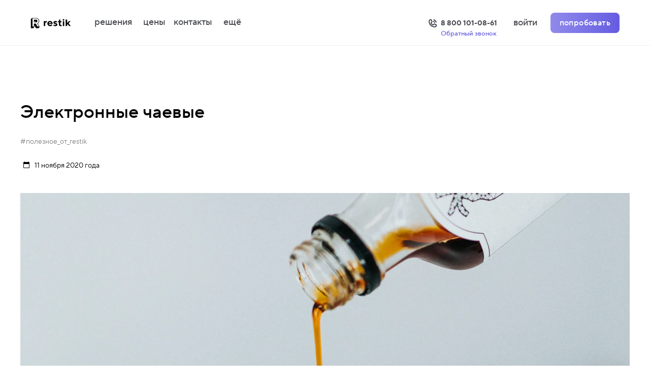

--- FILE ---
content_type: text/html
request_url: https://restik.com/blog/electronnye-chaevye/
body_size: 39380
content:
<!DOCTYPE html><html lang="ru"><head><style>
          .varioqub-antiflicker {opacity: 0 !important;}
        </style><script type="text/javascript">
            (function(a,n,t,i,f,li,c,k,e,r){
                a[t]=a[t]||function(){(a[t].a=a[t].a||[]).push(arguments)};n.classList.add(i);c=function(){n.classList.remove(i)};li.callback=c;a[t].antiFlicker=li;setTimeout(c,f);
            })(window, document.documentElement, 'ymab', 'varioqub-antiflicker', 4000, { 'metrika.47711767': true });
        </script><meta charSet="utf-8"/><meta http-equiv="x-ua-compatible" content="ie=edge"/><link rel="shortcut icon" href="/favicon.ico"/><link rel="apple-touch-icon" href="/apple-touch-icon.png"/><link rel="icon" type="image/png" sizes="180x180" href="/favicon-180x180.png"/><link rel="icon" type="image/png" sizes="196x196" href="/favicon-196x196.png"/><link rel="icon" type="image/png" sizes="32x32" href="/favicon-32x32.png"/><link rel="icon" type="image/png" sizes="16x16" href="/favicon-16x16.png"/><meta name="viewport" content="width=device-width, initial-scale=1, shrink-to-fit=no"/><meta name="generator" content="Gatsby 5.14.1"/><meta data-react-helmet="true" name="description" content="Электронные чаевые: влияние пандемии или необходимость?Бумажные деньги в кошельках встречаются всë реже, а вместе с тем и официанты всë реже получают чаевые.По данным Центробанка за второй квартал 2020 года доля безналичных платежей выросла до 70%.И пандемия действительно повлияла на этот резуль..."/><meta data-react-helmet="true" property="og:title" content="Электронные чаевые"/><meta data-react-helmet="true" property="og:description" content="Электронные чаевые: влияние пандемии или необходимость?Бумажные деньги в кошельках встречаются всë реже, а вместе с тем и официанты всë реже получают чаевые.По данным Центробанка за второй квартал 2020 года доля безналичных платежей выросла до 70%.И пандемия действительно повлияла на этот резуль..."/><meta data-react-helmet="true" name="twitter:title" content="Электронные чаевые"/><meta data-react-helmet="true" name="twitter:description" content="Электронные чаевые: влияние пандемии или необходимость?Бумажные деньги в кошельках встречаются всë реже, а вместе с тем и официанты всë реже получают чаевые.По данным Центробанка за второй квартал 2020 года доля безналичных платежей выросла до 70%.И пандемия действительно повлияла на этот резуль..."/><meta data-react-helmet="true" property="og:url" content="https://restik.com/blog/electronnye-chaevye"/><meta data-react-helmet="true" property="og:image:width" content="1705"/><meta data-react-helmet="true" property="og:image:height" content="893"/><meta data-react-helmet="true" property="og:image" content="https://restik.com/og-image.png"/><meta data-react-helmet="true" property="twitter:card" content="summary_large_image"/><meta data-react-helmet="true" property="twitter:image" content="https://restik.com/twitter-image.png"/><meta data-react-helmet="true" property="vk:image" content="https://restik.com/vk-image.png"/><meta data-react-helmet="true" property="og:site_name" content="Restik"/><meta data-react-helmet="true" property="og:type" content="website"/><meta data-react-helmet="true" name="twitter:creator" content="Restik"/><style data-href="/styles.a014c21bbc66a5e1eee8.css" data-identity="gatsby-global-css">/*! normalize.css v8.0.1 | MIT License | github.com/necolas/normalize.css */html{-webkit-text-size-adjust:100%;line-height:1.15}body{margin:0}main{display:block}h1{font-size:2em;margin:.67em 0}hr{box-sizing:content-box;height:0;overflow:visible}pre{font-family:monospace,monospace;font-size:1em}a{background-color:transparent}abbr[title]{border-bottom:none;text-decoration:underline;-webkit-text-decoration:underline dotted;text-decoration:underline dotted}b,strong{font-weight:bolder}code,kbd,samp{font-family:monospace,monospace;font-size:1em}small{font-size:80%}sub,sup{font-size:75%;line-height:0;position:relative;vertical-align:baseline}sub{bottom:-.25em}sup{top:-.5em}img{border-style:none}button,input,optgroup,select,textarea{font-family:inherit;font-size:100%;line-height:1.15;margin:0}button,input{overflow:visible}button,select{text-transform:none}[type=button],[type=reset],[type=submit],button{-webkit-appearance:button}[type=button]::-moz-focus-inner,[type=reset]::-moz-focus-inner,[type=submit]::-moz-focus-inner,button::-moz-focus-inner{border-style:none;padding:0}[type=button]:-moz-focusring,[type=reset]:-moz-focusring,[type=submit]:-moz-focusring,button:-moz-focusring{outline:1px dotted ButtonText}fieldset{padding:.35em .75em .625em}legend{box-sizing:border-box;color:inherit;display:table;max-width:100%;padding:0;white-space:normal}progress{vertical-align:baseline}textarea{overflow:auto}[type=checkbox],[type=radio]{box-sizing:border-box;padding:0}[type=number]::-webkit-inner-spin-button,[type=number]::-webkit-outer-spin-button{height:auto}[type=search]{-webkit-appearance:textfield;outline-offset:-2px}[type=search]::-webkit-search-decoration{-webkit-appearance:none}::-webkit-file-upload-button{-webkit-appearance:button;font:inherit}details{display:block}summary{display:list-item}[hidden],template{display:none}/*!
 * animate.css - https://animate.style/
 * Version - 4.1.1
 * Licensed under the MIT license - http://opensource.org/licenses/MIT
 *
 * Copyright (c) 2020 Animate.css
 */:root{--animate-duration:1s;--animate-delay:1s;--animate-repeat:1}.animate__animated{animation-duration:1s;animation-duration:var(--animate-duration);animation-fill-mode:both}.animate__animated.animate__infinite{animation-iteration-count:infinite}.animate__animated.animate__repeat-1{animation-iteration-count:1;animation-iteration-count:var(--animate-repeat)}.animate__animated.animate__repeat-2{animation-iteration-count:2;animation-iteration-count:calc(var(--animate-repeat)*2)}.animate__animated.animate__repeat-3{animation-iteration-count:3;animation-iteration-count:calc(var(--animate-repeat)*3)}.animate__animated.animate__delay-1s{animation-delay:1s;animation-delay:var(--animate-delay)}.animate__animated.animate__delay-2s{animation-delay:2s;animation-delay:calc(var(--animate-delay)*2)}.animate__animated.animate__delay-3s{animation-delay:3s;animation-delay:calc(var(--animate-delay)*3)}.animate__animated.animate__delay-4s{animation-delay:4s;animation-delay:calc(var(--animate-delay)*4)}.animate__animated.animate__delay-5s{animation-delay:5s;animation-delay:calc(var(--animate-delay)*5)}.animate__animated.animate__faster{animation-duration:.5s;animation-duration:calc(var(--animate-duration)/2)}.animate__animated.animate__fast{animation-duration:.8s;animation-duration:calc(var(--animate-duration)*.8)}.animate__animated.animate__slow{animation-duration:2s;animation-duration:calc(var(--animate-duration)*2)}.animate__animated.animate__slower{animation-duration:3s;animation-duration:calc(var(--animate-duration)*3)}@media (prefers-reduced-motion:reduce),print{.animate__animated{animation-duration:1ms!important;animation-iteration-count:1!important;transition-duration:1ms!important}.animate__animated[class*=Out]{opacity:0}}@keyframes bounce{0%,20%,53%,to{animation-timing-function:cubic-bezier(.215,.61,.355,1);transform:translateZ(0)}40%,43%{animation-timing-function:cubic-bezier(.755,.05,.855,.06);transform:translate3d(0,-30px,0) scaleY(1.1)}70%{animation-timing-function:cubic-bezier(.755,.05,.855,.06);transform:translate3d(0,-15px,0) scaleY(1.05)}80%{transform:translateZ(0) scaleY(.95);transition-timing-function:cubic-bezier(.215,.61,.355,1)}90%{transform:translate3d(0,-4px,0) scaleY(1.02)}}.animate__bounce{animation-name:bounce;transform-origin:center bottom}@keyframes flash{0%,50%,to{opacity:1}25%,75%{opacity:0}}.animate__flash{animation-name:flash}@keyframes pulse{0%{transform:scaleX(1)}50%{transform:scale3d(1.05,1.05,1.05)}to{transform:scaleX(1)}}.animate__pulse{animation-name:pulse;animation-timing-function:ease-in-out}@keyframes rubberBand{0%{transform:scaleX(1)}30%{transform:scale3d(1.25,.75,1)}40%{transform:scale3d(.75,1.25,1)}50%{transform:scale3d(1.15,.85,1)}65%{transform:scale3d(.95,1.05,1)}75%{transform:scale3d(1.05,.95,1)}to{transform:scaleX(1)}}.animate__rubberBand{animation-name:rubberBand}@keyframes shakeX{0%,to{transform:translateZ(0)}10%,30%,50%,70%,90%{transform:translate3d(-10px,0,0)}20%,40%,60%,80%{transform:translate3d(10px,0,0)}}.animate__shakeX{animation-name:shakeX}@keyframes shakeY{0%,to{transform:translateZ(0)}10%,30%,50%,70%,90%{transform:translate3d(0,-10px,0)}20%,40%,60%,80%{transform:translate3d(0,10px,0)}}.animate__shakeY{animation-name:shakeY}@keyframes headShake{0%{transform:translateX(0)}6.5%{transform:translateX(-6px) rotateY(-9deg)}18.5%{transform:translateX(5px) rotateY(7deg)}31.5%{transform:translateX(-3px) rotateY(-5deg)}43.5%{transform:translateX(2px) rotateY(3deg)}50%{transform:translateX(0)}}.animate__headShake{animation-name:headShake;animation-timing-function:ease-in-out}@keyframes swing{20%{transform:rotate(15deg)}40%{transform:rotate(-10deg)}60%{transform:rotate(5deg)}80%{transform:rotate(-5deg)}to{transform:rotate(0deg)}}.animate__swing{animation-name:swing;transform-origin:top center}@keyframes tada{0%{transform:scaleX(1)}10%,20%{transform:scale3d(.9,.9,.9) rotate(-3deg)}30%,50%,70%,90%{transform:scale3d(1.1,1.1,1.1) rotate(3deg)}40%,60%,80%{transform:scale3d(1.1,1.1,1.1) rotate(-3deg)}to{transform:scaleX(1)}}.animate__tada{animation-name:tada}@keyframes wobble{0%{transform:translateZ(0)}15%{transform:translate3d(-25%,0,0) rotate(-5deg)}30%{transform:translate3d(20%,0,0) rotate(3deg)}45%{transform:translate3d(-15%,0,0) rotate(-3deg)}60%{transform:translate3d(10%,0,0) rotate(2deg)}75%{transform:translate3d(-5%,0,0) rotate(-1deg)}to{transform:translateZ(0)}}.animate__wobble{animation-name:wobble}@keyframes jello{0%,11.1%,to{transform:translateZ(0)}22.2%{transform:skewX(-12.5deg) skewY(-12.5deg)}33.3%{transform:skewX(6.25deg) skewY(6.25deg)}44.4%{transform:skewX(-3.125deg) skewY(-3.125deg)}55.5%{transform:skewX(1.5625deg) skewY(1.5625deg)}66.6%{transform:skewX(-.78125deg) skewY(-.78125deg)}77.7%{transform:skewX(.390625deg) skewY(.390625deg)}88.8%{transform:skewX(-.1953125deg) skewY(-.1953125deg)}}.animate__jello{animation-name:jello;transform-origin:center}@keyframes heartBeat{0%{transform:scale(1)}14%{transform:scale(1.3)}28%{transform:scale(1)}42%{transform:scale(1.3)}70%{transform:scale(1)}}.animate__heartBeat{animation-duration:1.3s;animation-duration:calc(var(--animate-duration)*1.3);animation-name:heartBeat;animation-timing-function:ease-in-out}@keyframes backInDown{0%{opacity:.7;transform:translateY(-1200px) scale(.7)}80%{opacity:.7;transform:translateY(0) scale(.7)}to{opacity:1;transform:scale(1)}}.animate__backInDown{animation-name:backInDown}@keyframes backInLeft{0%{opacity:.7;transform:translateX(-2000px) scale(.7)}80%{opacity:.7;transform:translateX(0) scale(.7)}to{opacity:1;transform:scale(1)}}.animate__backInLeft{animation-name:backInLeft}@keyframes backInRight{0%{opacity:.7;transform:translateX(2000px) scale(.7)}80%{opacity:.7;transform:translateX(0) scale(.7)}to{opacity:1;transform:scale(1)}}.animate__backInRight{animation-name:backInRight}@keyframes backInUp{0%{opacity:.7;transform:translateY(1200px) scale(.7)}80%{opacity:.7;transform:translateY(0) scale(.7)}to{opacity:1;transform:scale(1)}}.animate__backInUp{animation-name:backInUp}@keyframes backOutDown{0%{opacity:1;transform:scale(1)}20%{opacity:.7;transform:translateY(0) scale(.7)}to{opacity:.7;transform:translateY(700px) scale(.7)}}.animate__backOutDown{animation-name:backOutDown}@keyframes backOutLeft{0%{opacity:1;transform:scale(1)}20%{opacity:.7;transform:translateX(0) scale(.7)}to{opacity:.7;transform:translateX(-2000px) scale(.7)}}.animate__backOutLeft{animation-name:backOutLeft}@keyframes backOutRight{0%{opacity:1;transform:scale(1)}20%{opacity:.7;transform:translateX(0) scale(.7)}to{opacity:.7;transform:translateX(2000px) scale(.7)}}.animate__backOutRight{animation-name:backOutRight}@keyframes backOutUp{0%{opacity:1;transform:scale(1)}20%{opacity:.7;transform:translateY(0) scale(.7)}to{opacity:.7;transform:translateY(-700px) scale(.7)}}.animate__backOutUp{animation-name:backOutUp}@keyframes bounceIn{0%,20%,40%,60%,80%,to{animation-timing-function:cubic-bezier(.215,.61,.355,1)}0%{opacity:0;transform:scale3d(.3,.3,.3)}20%{transform:scale3d(1.1,1.1,1.1)}40%{transform:scale3d(.9,.9,.9)}60%{opacity:1;transform:scale3d(1.03,1.03,1.03)}80%{transform:scale3d(.97,.97,.97)}to{opacity:1;transform:scaleX(1)}}.animate__bounceIn{animation-duration:.75s;animation-duration:calc(var(--animate-duration)*.75);animation-name:bounceIn}@keyframes bounceInDown{0%,60%,75%,90%,to{animation-timing-function:cubic-bezier(.215,.61,.355,1)}0%{opacity:0;transform:translate3d(0,-3000px,0) scaleY(3)}60%{opacity:1;transform:translate3d(0,25px,0) scaleY(.9)}75%{transform:translate3d(0,-10px,0) scaleY(.95)}90%{transform:translate3d(0,5px,0) scaleY(.985)}to{transform:translateZ(0)}}.animate__bounceInDown{animation-name:bounceInDown}@keyframes bounceInLeft{0%,60%,75%,90%,to{animation-timing-function:cubic-bezier(.215,.61,.355,1)}0%{opacity:0;transform:translate3d(-3000px,0,0) scaleX(3)}60%{opacity:1;transform:translate3d(25px,0,0) scaleX(1)}75%{transform:translate3d(-10px,0,0) scaleX(.98)}90%{transform:translate3d(5px,0,0) scaleX(.995)}to{transform:translateZ(0)}}.animate__bounceInLeft{animation-name:bounceInLeft}@keyframes bounceInRight{0%,60%,75%,90%,to{animation-timing-function:cubic-bezier(.215,.61,.355,1)}0%{opacity:0;transform:translate3d(3000px,0,0) scaleX(3)}60%{opacity:1;transform:translate3d(-25px,0,0) scaleX(1)}75%{transform:translate3d(10px,0,0) scaleX(.98)}90%{transform:translate3d(-5px,0,0) scaleX(.995)}to{transform:translateZ(0)}}.animate__bounceInRight{animation-name:bounceInRight}@keyframes bounceInUp{0%,60%,75%,90%,to{animation-timing-function:cubic-bezier(.215,.61,.355,1)}0%{opacity:0;transform:translate3d(0,3000px,0) scaleY(5)}60%{opacity:1;transform:translate3d(0,-20px,0) scaleY(.9)}75%{transform:translate3d(0,10px,0) scaleY(.95)}90%{transform:translate3d(0,-5px,0) scaleY(.985)}to{transform:translateZ(0)}}.animate__bounceInUp{animation-name:bounceInUp}@keyframes bounceOut{20%{transform:scale3d(.9,.9,.9)}50%,55%{opacity:1;transform:scale3d(1.1,1.1,1.1)}to{opacity:0;transform:scale3d(.3,.3,.3)}}.animate__bounceOut{animation-duration:.75s;animation-duration:calc(var(--animate-duration)*.75);animation-name:bounceOut}@keyframes bounceOutDown{20%{transform:translate3d(0,10px,0) scaleY(.985)}40%,45%{opacity:1;transform:translate3d(0,-20px,0) scaleY(.9)}to{opacity:0;transform:translate3d(0,2000px,0) scaleY(3)}}.animate__bounceOutDown{animation-name:bounceOutDown}@keyframes bounceOutLeft{20%{opacity:1;transform:translate3d(20px,0,0) scaleX(.9)}to{opacity:0;transform:translate3d(-2000px,0,0) scaleX(2)}}.animate__bounceOutLeft{animation-name:bounceOutLeft}@keyframes bounceOutRight{20%{opacity:1;transform:translate3d(-20px,0,0) scaleX(.9)}to{opacity:0;transform:translate3d(2000px,0,0) scaleX(2)}}.animate__bounceOutRight{animation-name:bounceOutRight}@keyframes bounceOutUp{20%{transform:translate3d(0,-10px,0) scaleY(.985)}40%,45%{opacity:1;transform:translate3d(0,20px,0) scaleY(.9)}to{opacity:0;transform:translate3d(0,-2000px,0) scaleY(3)}}.animate__bounceOutUp{animation-name:bounceOutUp}@keyframes fadeIn{0%{opacity:0}to{opacity:1}}.animate__fadeIn{animation-name:fadeIn}.animate__fadeInDown{animation-name:fadeInDown}@keyframes fadeInDownBig{0%{opacity:0;transform:translate3d(0,-2000px,0)}to{opacity:1;transform:translateZ(0)}}.animate__fadeInDownBig{animation-name:fadeInDownBig}@keyframes fadeInLeft{0%{opacity:0;transform:translate3d(-100%,0,0)}to{opacity:1;transform:translateZ(0)}}.animate__fadeInLeft{animation-name:fadeInLeft}@keyframes fadeInLeftBig{0%{opacity:0;transform:translate3d(-2000px,0,0)}to{opacity:1;transform:translateZ(0)}}.animate__fadeInLeftBig{animation-name:fadeInLeftBig}@keyframes fadeInRight{0%{opacity:0;transform:translate3d(100%,0,0)}to{opacity:1;transform:translateZ(0)}}.animate__fadeInRight{animation-name:fadeInRight}@keyframes fadeInRightBig{0%{opacity:0;transform:translate3d(2000px,0,0)}to{opacity:1;transform:translateZ(0)}}.animate__fadeInRightBig{animation-name:fadeInRightBig}@keyframes fadeInUp{0%{opacity:0;transform:translate3d(0,100%,0)}to{opacity:1;transform:translateZ(0)}}.animate__fadeInUp{animation-name:fadeInUp}@keyframes fadeInUpBig{0%{opacity:0;transform:translate3d(0,2000px,0)}to{opacity:1;transform:translateZ(0)}}.animate__fadeInUpBig{animation-name:fadeInUpBig}@keyframes fadeInTopLeft{0%{opacity:0;transform:translate3d(-100%,-100%,0)}to{opacity:1;transform:translateZ(0)}}.animate__fadeInTopLeft{animation-name:fadeInTopLeft}@keyframes fadeInTopRight{0%{opacity:0;transform:translate3d(100%,-100%,0)}to{opacity:1;transform:translateZ(0)}}.animate__fadeInTopRight{animation-name:fadeInTopRight}@keyframes fadeInBottomLeft{0%{opacity:0;transform:translate3d(-100%,100%,0)}to{opacity:1;transform:translateZ(0)}}.animate__fadeInBottomLeft{animation-name:fadeInBottomLeft}@keyframes fadeInBottomRight{0%{opacity:0;transform:translate3d(100%,100%,0)}to{opacity:1;transform:translateZ(0)}}.animate__fadeInBottomRight{animation-name:fadeInBottomRight}@keyframes fadeOut{0%{opacity:1}to{opacity:0}}.animate__fadeOut{animation-name:fadeOut}@keyframes fadeOutDown{0%{opacity:1}to{opacity:0;transform:translate3d(0,100%,0)}}.animate__fadeOutDown{animation-name:fadeOutDown}@keyframes fadeOutDownBig{0%{opacity:1}to{opacity:0;transform:translate3d(0,2000px,0)}}.animate__fadeOutDownBig{animation-name:fadeOutDownBig}@keyframes fadeOutLeft{0%{opacity:1}to{opacity:0;transform:translate3d(-100%,0,0)}}.animate__fadeOutLeft{animation-name:fadeOutLeft}@keyframes fadeOutLeftBig{0%{opacity:1}to{opacity:0;transform:translate3d(-2000px,0,0)}}.animate__fadeOutLeftBig{animation-name:fadeOutLeftBig}@keyframes fadeOutRight{0%{opacity:1}to{opacity:0;transform:translate3d(100%,0,0)}}.animate__fadeOutRight{animation-name:fadeOutRight}@keyframes fadeOutRightBig{0%{opacity:1}to{opacity:0;transform:translate3d(2000px,0,0)}}.animate__fadeOutRightBig{animation-name:fadeOutRightBig}.animate__fadeOutUp{animation-name:fadeOutUp}@keyframes fadeOutUpBig{0%{opacity:1}to{opacity:0;transform:translate3d(0,-2000px,0)}}.animate__fadeOutUpBig{animation-name:fadeOutUpBig}@keyframes fadeOutTopLeft{0%{opacity:1;transform:translateZ(0)}to{opacity:0;transform:translate3d(-100%,-100%,0)}}.animate__fadeOutTopLeft{animation-name:fadeOutTopLeft}@keyframes fadeOutTopRight{0%{opacity:1;transform:translateZ(0)}to{opacity:0;transform:translate3d(100%,-100%,0)}}.animate__fadeOutTopRight{animation-name:fadeOutTopRight}@keyframes fadeOutBottomRight{0%{opacity:1;transform:translateZ(0)}to{opacity:0;transform:translate3d(100%,100%,0)}}.animate__fadeOutBottomRight{animation-name:fadeOutBottomRight}@keyframes fadeOutBottomLeft{0%{opacity:1;transform:translateZ(0)}to{opacity:0;transform:translate3d(-100%,100%,0)}}.animate__fadeOutBottomLeft{animation-name:fadeOutBottomLeft}@keyframes flip{0%{animation-timing-function:ease-out;transform:perspective(400px) scaleX(1) translateZ(0) rotateY(-1turn)}40%{animation-timing-function:ease-out;transform:perspective(400px) scaleX(1) translateZ(150px) rotateY(-190deg)}50%{animation-timing-function:ease-in;transform:perspective(400px) scaleX(1) translateZ(150px) rotateY(-170deg)}80%{animation-timing-function:ease-in;transform:perspective(400px) scale3d(.95,.95,.95) translateZ(0) rotateY(0deg)}to{animation-timing-function:ease-in;transform:perspective(400px) scaleX(1) translateZ(0) rotateY(0deg)}}.animate__animated.animate__flip{animation-name:flip;-webkit-backface-visibility:visible;backface-visibility:visible}@keyframes flipInX{0%{animation-timing-function:ease-in;opacity:0;transform:perspective(400px) rotateX(90deg)}40%{animation-timing-function:ease-in;transform:perspective(400px) rotateX(-20deg)}60%{opacity:1;transform:perspective(400px) rotateX(10deg)}80%{transform:perspective(400px) rotateX(-5deg)}to{transform:perspective(400px)}}.animate__flipInX{animation-name:flipInX;-webkit-backface-visibility:visible!important;backface-visibility:visible!important}@keyframes flipInY{0%{animation-timing-function:ease-in;opacity:0;transform:perspective(400px) rotateY(90deg)}40%{animation-timing-function:ease-in;transform:perspective(400px) rotateY(-20deg)}60%{opacity:1;transform:perspective(400px) rotateY(10deg)}80%{transform:perspective(400px) rotateY(-5deg)}to{transform:perspective(400px)}}.animate__flipInY{animation-name:flipInY;-webkit-backface-visibility:visible!important;backface-visibility:visible!important}@keyframes flipOutX{0%{transform:perspective(400px)}30%{opacity:1;transform:perspective(400px) rotateX(-20deg)}to{opacity:0;transform:perspective(400px) rotateX(90deg)}}.animate__flipOutX{animation-duration:.75s;animation-duration:calc(var(--animate-duration)*.75);animation-name:flipOutX;-webkit-backface-visibility:visible!important;backface-visibility:visible!important}@keyframes flipOutY{0%{transform:perspective(400px)}30%{opacity:1;transform:perspective(400px) rotateY(-15deg)}to{opacity:0;transform:perspective(400px) rotateY(90deg)}}.animate__flipOutY{animation-duration:.75s;animation-duration:calc(var(--animate-duration)*.75);animation-name:flipOutY;-webkit-backface-visibility:visible!important;backface-visibility:visible!important}@keyframes lightSpeedInRight{0%{opacity:0;transform:translate3d(100%,0,0) skewX(-30deg)}60%{opacity:1;transform:skewX(20deg)}80%{transform:skewX(-5deg)}to{transform:translateZ(0)}}.animate__lightSpeedInRight{animation-name:lightSpeedInRight;animation-timing-function:ease-out}@keyframes lightSpeedInLeft{0%{opacity:0;transform:translate3d(-100%,0,0) skewX(30deg)}60%{opacity:1;transform:skewX(-20deg)}80%{transform:skewX(5deg)}to{transform:translateZ(0)}}.animate__lightSpeedInLeft{animation-name:lightSpeedInLeft;animation-timing-function:ease-out}@keyframes lightSpeedOutRight{0%{opacity:1}to{opacity:0;transform:translate3d(100%,0,0) skewX(30deg)}}.animate__lightSpeedOutRight{animation-name:lightSpeedOutRight;animation-timing-function:ease-in}@keyframes lightSpeedOutLeft{0%{opacity:1}to{opacity:0;transform:translate3d(-100%,0,0) skewX(-30deg)}}.animate__lightSpeedOutLeft{animation-name:lightSpeedOutLeft;animation-timing-function:ease-in}@keyframes rotateIn{0%{opacity:0;transform:rotate(-200deg)}to{opacity:1;transform:translateZ(0)}}.animate__rotateIn{animation-name:rotateIn;transform-origin:center}@keyframes rotateInDownLeft{0%{opacity:0;transform:rotate(-45deg)}to{opacity:1;transform:translateZ(0)}}.animate__rotateInDownLeft{animation-name:rotateInDownLeft;transform-origin:left bottom}@keyframes rotateInDownRight{0%{opacity:0;transform:rotate(45deg)}to{opacity:1;transform:translateZ(0)}}.animate__rotateInDownRight{animation-name:rotateInDownRight;transform-origin:right bottom}@keyframes rotateInUpLeft{0%{opacity:0;transform:rotate(45deg)}to{opacity:1;transform:translateZ(0)}}.animate__rotateInUpLeft{animation-name:rotateInUpLeft;transform-origin:left bottom}@keyframes rotateInUpRight{0%{opacity:0;transform:rotate(-90deg)}to{opacity:1;transform:translateZ(0)}}.animate__rotateInUpRight{animation-name:rotateInUpRight;transform-origin:right bottom}@keyframes rotateOut{0%{opacity:1}to{opacity:0;transform:rotate(200deg)}}.animate__rotateOut{animation-name:rotateOut;transform-origin:center}@keyframes rotateOutDownLeft{0%{opacity:1}to{opacity:0;transform:rotate(45deg)}}.animate__rotateOutDownLeft{animation-name:rotateOutDownLeft;transform-origin:left bottom}@keyframes rotateOutDownRight{0%{opacity:1}to{opacity:0;transform:rotate(-45deg)}}.animate__rotateOutDownRight{animation-name:rotateOutDownRight;transform-origin:right bottom}@keyframes rotateOutUpLeft{0%{opacity:1}to{opacity:0;transform:rotate(-45deg)}}.animate__rotateOutUpLeft{animation-name:rotateOutUpLeft;transform-origin:left bottom}@keyframes rotateOutUpRight{0%{opacity:1}to{opacity:0;transform:rotate(90deg)}}.animate__rotateOutUpRight{animation-name:rotateOutUpRight;transform-origin:right bottom}@keyframes hinge{0%{animation-timing-function:ease-in-out}20%,60%{animation-timing-function:ease-in-out;transform:rotate(80deg)}40%,80%{animation-timing-function:ease-in-out;opacity:1;transform:rotate(60deg)}to{opacity:0;transform:translate3d(0,700px,0)}}.animate__hinge{animation-duration:2s;animation-duration:calc(var(--animate-duration)*2);animation-name:hinge;transform-origin:top left}@keyframes jackInTheBox{0%{opacity:0;transform:scale(.1) rotate(30deg);transform-origin:center bottom}50%{transform:rotate(-10deg)}70%{transform:rotate(3deg)}to{opacity:1;transform:scale(1)}}.animate__jackInTheBox{animation-name:jackInTheBox}@keyframes rollIn{0%{opacity:0;transform:translate3d(-100%,0,0) rotate(-120deg)}to{opacity:1;transform:translateZ(0)}}.animate__rollIn{animation-name:rollIn}@keyframes rollOut{0%{opacity:1}to{opacity:0;transform:translate3d(100%,0,0) rotate(120deg)}}.animate__rollOut{animation-name:rollOut}@keyframes zoomIn{0%{opacity:0;transform:scale3d(.3,.3,.3)}50%{opacity:1}}.animate__zoomIn{animation-name:zoomIn}@keyframes zoomInDown{0%{animation-timing-function:cubic-bezier(.55,.055,.675,.19);opacity:0;transform:scale3d(.1,.1,.1) translate3d(0,-1000px,0)}60%{animation-timing-function:cubic-bezier(.175,.885,.32,1);opacity:1;transform:scale3d(.475,.475,.475) translate3d(0,60px,0)}}.animate__zoomInDown{animation-name:zoomInDown}@keyframes zoomInLeft{0%{animation-timing-function:cubic-bezier(.55,.055,.675,.19);opacity:0;transform:scale3d(.1,.1,.1) translate3d(-1000px,0,0)}60%{animation-timing-function:cubic-bezier(.175,.885,.32,1);opacity:1;transform:scale3d(.475,.475,.475) translate3d(10px,0,0)}}.animate__zoomInLeft{animation-name:zoomInLeft}@keyframes zoomInRight{0%{animation-timing-function:cubic-bezier(.55,.055,.675,.19);opacity:0;transform:scale3d(.1,.1,.1) translate3d(1000px,0,0)}60%{animation-timing-function:cubic-bezier(.175,.885,.32,1);opacity:1;transform:scale3d(.475,.475,.475) translate3d(-10px,0,0)}}.animate__zoomInRight{animation-name:zoomInRight}@keyframes zoomInUp{0%{animation-timing-function:cubic-bezier(.55,.055,.675,.19);opacity:0;transform:scale3d(.1,.1,.1) translate3d(0,1000px,0)}60%{animation-timing-function:cubic-bezier(.175,.885,.32,1);opacity:1;transform:scale3d(.475,.475,.475) translate3d(0,-60px,0)}}.animate__zoomInUp{animation-name:zoomInUp}@keyframes zoomOut{0%{opacity:1}50%{opacity:0;transform:scale3d(.3,.3,.3)}to{opacity:0}}.animate__zoomOut{animation-name:zoomOut}@keyframes zoomOutDown{40%{animation-timing-function:cubic-bezier(.55,.055,.675,.19);opacity:1;transform:scale3d(.475,.475,.475) translate3d(0,-60px,0)}to{animation-timing-function:cubic-bezier(.175,.885,.32,1);opacity:0;transform:scale3d(.1,.1,.1) translate3d(0,2000px,0)}}.animate__zoomOutDown{animation-name:zoomOutDown;transform-origin:center bottom}@keyframes zoomOutLeft{40%{opacity:1;transform:scale3d(.475,.475,.475) translate3d(42px,0,0)}to{opacity:0;transform:scale(.1) translate3d(-2000px,0,0)}}.animate__zoomOutLeft{animation-name:zoomOutLeft;transform-origin:left center}@keyframes zoomOutRight{40%{opacity:1;transform:scale3d(.475,.475,.475) translate3d(-42px,0,0)}to{opacity:0;transform:scale(.1) translate3d(2000px,0,0)}}.animate__zoomOutRight{animation-name:zoomOutRight;transform-origin:right center}@keyframes zoomOutUp{40%{animation-timing-function:cubic-bezier(.55,.055,.675,.19);opacity:1;transform:scale3d(.475,.475,.475) translate3d(0,60px,0)}to{animation-timing-function:cubic-bezier(.175,.885,.32,1);opacity:0;transform:scale3d(.1,.1,.1) translate3d(0,-2000px,0)}}.animate__zoomOutUp{animation-name:zoomOutUp;transform-origin:center bottom}@keyframes slideInDown{0%{transform:translate3d(0,-100%,0);visibility:visible}to{transform:translateZ(0)}}.animate__slideInDown{animation-name:slideInDown}@keyframes slideInLeft{0%{transform:translate3d(-100%,0,0);visibility:visible}to{transform:translateZ(0)}}.animate__slideInLeft{animation-name:slideInLeft}@keyframes slideInRight{0%{transform:translate3d(100%,0,0);visibility:visible}to{transform:translateZ(0)}}.animate__slideInRight{animation-name:slideInRight}@keyframes slideInUp{0%{transform:translate3d(0,100%,0);visibility:visible}to{transform:translateZ(0)}}.animate__slideInUp{animation-name:slideInUp}@keyframes slideOutDown{0%{transform:translateZ(0)}to{transform:translate3d(0,100%,0);visibility:hidden}}.animate__slideOutDown{animation-name:slideOutDown}@keyframes slideOutLeft{0%{transform:translateZ(0)}to{transform:translate3d(-100%,0,0);visibility:hidden}}.animate__slideOutLeft{animation-name:slideOutLeft}@keyframes slideOutRight{0%{transform:translateZ(0)}to{transform:translate3d(100%,0,0);visibility:hidden}}.animate__slideOutRight{animation-name:slideOutRight}@keyframes slideOutUp{0%{transform:translateZ(0)}to{transform:translate3d(0,-100%,0);visibility:hidden}}.animate__slideOutUp{animation-name:slideOutUp}@font-face{font-display:swap;font-family:TTNormsPro-Regular;src:local(sans-serif),url(/static/font-d5ba7311c135d179cae5ea70b0c2970f.woff2) format("woff2"),url(/static/font-473fdee4267c9b5a43dd86976e9eb326.woff) format("woff")}@font-face{font-display:swap;font-family:TTNormsPro-Medium;src:local(sans-serif),url(/static/font-3b6d12e4d92e36cfccffc568cccc5fa7.woff2) format("woff2"),url(/static/font-8985109fe8362fdb4f28cf4ffa7242c2.woff) format("woff")}@font-face{font-display:swap;font-family:TTNormsPro-Light;src:local(sans-serif),url(/static/font-0aecbf0282cf74a3d5cd84b039962788.woff2) format("woff2"),url(/static/font-6a2ab9c2f4a86601e372d5b7ad345e33.woff) format("woff")}@font-face{font-display:swap;font-family:TTNormsPro-Bold;src:local(sans-serif),url(/static/font-e4762ca66cb0d79a517c82ac8bd8e3d0.woff2) format("woff2"),url(/static/font-be6d79db144eab60096abf3e57a28d8c.woff) format("woff")}.rst-h1{font-size:72px;line-height:76px}.rst-h1,.rst-h2{color:var(--rst-font-color-primary);font-family:var(--rst-font-family-medium);font-weight:400;margin:0}.rst-h2{font-size:36px;line-height:46px}.rst-h3{color:var(--rst-font-color-primary);font-family:var(--rst-font-family-medium);font-size:16px;font-weight:400;line-height:22px;margin:0}.rst-h3_secondary{color:var(--rst-font-color-secondary)}.rst-h3_secondary-theme-dark{color:var(--rst-font-color-secondary-theme-dark)}.rst-h3_selected{text-decoration:underline}.rst-body{color:var(--rst-font-color-primary);font-family:var(--rst-font-family-regular);font-size:14px;font-weight:400;line-height:22px;margin:0}.rst-body_bold{font-family:var(--rst-font-family-bold)}.rst-link{color:#8882ef;cursor:pointer;text-decoration:none}@media (hover:hover){.rst-link:hover{color:#8882ef;text-decoration:underline}}.rst-body_secondary{color:var(--rst-font-color-secondary)}.rst-body_theme-dark{color:var(--rst-font-color-primary-theme-dark)}.rst-body_secondary-theme-dark{color:var(--rst-font-color-secondary-theme-dark)}.rst-body_selected{text-decoration:underline}.rst-description{color:var(--rst-font-color-primary);font-family:var(--rst-font-family-regular);font-size:12px;font-weight:400;letter-spacing:.4px;line-height:18px;margin:0}.rst-description_secondary{color:var(--rst-font-color-secondary)}.rst-description_selected{text-decoration:underline}@media screen and (max-width:767px){.rst-h1{font-size:36px;line-height:52px}.rst-h2{font-size:28px;line-height:40px}}:root{--rst-font-family-light:TTNormsPro-Light,Helvetica,sans-serif;--rst-font-family-regular:TTNormsPro-Regular,Helvetica,sans-serif;--rst-font-family-medium:TTNormsPro-Medium,Helvetica,sans-serif;--rst-font-family-bold:TTNormsPro-Bold,Helvetica,sans-serif}.r-h1,.r-h2{font-feature-settings:"liga" 0;font-size:70px;letter-spacing:-1px;line-height:70px}.r-h1,.r-h2,.r-h3{color:var(--r-font-color-primary);font-family:var(--rst-font-family-bold);font-weight:400;margin:0}.r-h3{font-feature-settings:"liga" 0;font-size:48px;letter-spacing:-.5px;line-height:54px}.r-h4{font-feature-settings:"liga" 0;color:var(--r-font-color-primary);font-family:var(--rst-font-family-bold);font-size:34px;font-weight:400;letter-spacing:0;line-height:44px;margin:0}.r-gradient-txt{-webkit-text-fill-color:transparent;background:var(--r-text-gradient);-webkit-background-clip:text;-webkit-box-decoration-break:clone}.r-subtitle-1{font-family:var(--rst-font-family-regular);letter-spacing:.25px}.r-subtitle-1,.r-subtitle-2{color:var(--r-font-color-primary);font-size:22px;font-weight:400;line-height:30px;margin:0}.r-subtitle-2{font-family:var(--rst-font-family-medium);letter-spacing:0}.r-body{color:var(--r-font-color-primary);font-family:var(--rst-font-family-regular);font-size:18px;font-weight:400;letter-spacing:.25px;line-height:24px;margin:0}.r-body_bold{font-family:var(--rst-font-family-bold)}.r-outline-txt{-webkit-text-stroke:1px #c8c5f3;color:transparent;display:inline}.r-comment{color:var(--r-font-color-primary);font-family:var(--rst-font-family-regular);font-size:16px;font-weight:400;letter-spacing:.25px;line-height:22px;margin:0}.r-text-white{color:#fff}@media screen and (max-width:767px){.r-h1,.r-h2{font-size:42px;letter-spacing:0;line-height:44px}.r-h3{font-size:34px;line-height:40px}}:root{--r-font-color-primary:#192734;--r-color-accent:#645ce0;--r-color-dark-accent:#271d96;--r-text-gradient:linear-gradient(90deg,#a09ae9,#645ce0);--r-button-gradient:linear-gradient(90deg,#918aeb,#645ce0);--r-button-dark-gradient:linear-gradient(90deg,#645ce0,#483fcc)}.rnps-img-col.robshch-img-col{width:47%}.rnps-content-col.robshch-content-col{width:53%}.robshch-tips-bullets .bli-bullet-list__item{margin-bottom:32px}.robshch-pos-subtitle{font-family:var(--rst-font-family-medium)}section.emenu-v-questions-section{padding-top:0}div.global-automation-index-section{margin-bottom:0}div.delivery-kafe__img-with-bullets__img-col{width:43%}div.delivery-kafe__img-with-bullets__content-col{width:57%}section.delivery-kafe__section-main{padding-bottom:100px}.global-automation-kafe-programma-ucheta__pos-img{max-width:550px}.global-automation-kafe-programma-ucheta__prices-btn{margin:24px auto;width:-webkit-fit-content;width:fit-content}.global-index-cta-section{max-width:600px}@media screen and (max-width:1000px){.rnps-content-col.robshch-content-col,.rnps-img-col.robshch-img-col{width:100%}section.delivery-kafe__section-main{padding-bottom:40px}}@media screen and (max-width:767px){.scta-section.global-automation-kafe-programma-ucheta__section-cta{margin-bottom:40px;margin-top:40px}}:root{--rst-font-color-primary:#000;--rst-font-color-primary-theme-dark:#fff;--rst-font-color-secondary:rgba(0,0,0,.5);--rst-font-color-secondary-theme-dark:hsla(0,0%,100%,.5);--rst-color-green:#d6f9e9;--rst-color-background-green:rgba(214,249,233,.3);--rst-color-pink:#ebcfdd;--rst-color-background-pink:rgba(235,207,221,.3);--rst-color-violet:#9892ea;--rst-color-background-violet:rgba(200,197,243,.3);--rst-color-dark-green:rgba(37,82,107,.1);--rst-color-button-primary:linear-gradient(90deg,#ebcfdd,#c8c5f3 41.67%,#d1ede0)}.rst-color-green{background-color:var(--rst-color-green)}.rst-color-background-green{background-color:var(--rst-color-background-green)}.rst-color-pink{background-color:var(--rst-color-pink)}.rst-color-background-pink{background-color:var(--rst-color-background-pink)}.rst-color-violet{background-color:var(--rst-color-violet)}.rst-color-background-violet{background-color:var(--rst-color-background-violet)}.rst-color-deep-blue{background-color:var(--rst-color-dark-green)}.rst-color-background-gradient{background:var(--rst-color-button-primary)}.layout{display:grid;grid-template-rows:90px auto auto}.layout__content{background-color:#fff;grid-area:2/1/span 1/span 3;transition:var(--rst-transition-fast)}@media screen and (max-width:767px){.layout__opened-mobile-menu{background-color:rgba(0,0,0,.3);filter:blur(5px) grayscale(100%);transition:var(--rst-transition-fast)}.layout{grid-template-rows:auto auto auto}}:root{--rst-offset-top-0:0;--rst-offset-top-8:8px;--rst-offset-top-24:24px;--rst-offset-top-42:42px}.rst-offset-top-8{margin-top:var(--rst-offset-top-8)}.rst-offset-top-24{margin-top:var(--rst-offset-top-24)}.rst-offset-top-42{margin-top:var(--rst-offset-top-42)}.rst-offset-top-0{margin-top:var(--rst-offset-top-0)}.header{background-color:#fff;display:grid;grid-area:1/1/span 1/span 3;height:90px;position:-webkit-sticky;position:sticky;top:0;z-index:2}.header__content{align-items:center;display:flex;flex-direction:row;justify-content:space-between}.header__logo{margin-right:40px;position:relative;text-decoration:none;top:3px}.header__left-block,.header__right-block{align-items:center;display:flex;flex-direction:row}.header__link{cursor:pointer;margin-right:16px;text-decoration:none}@media (hover:hover){.header__link:hover{text-decoration:underline}}.header__link-button{align-items:center;-webkit-appearance:none;appearance:none;background:none;border:none;display:inline-flex;flex-direction:row;justify-content:space-between;outline:none}.header__link-button:focus-visible{outline:1px auto -webkit-focus-ring-color}@media (hover:hover){.header__link-button:hover{text-decoration:underline}}.header__block .header__link:last-child{margin-right:0}.header__link-with-menu-wrapper{margin-right:6px;position:relative}.header__left-block .header__link-with-menu-wrapper:last-child{margin-right:0}@media (hover:hover){.header__link__text:hover{cursor:pointer;text-decoration:underline}}.header__link-with-menu-wrapper__arrow{padding:6px 9px;position:relative;top:0;transition:all .1s ease-out}@media (hover:hover){.header__link__text:hover~.header__link-with-menu-wrapper__arrow{top:3px}}.header__menu-icon{border-radius:50%;cursor:pointer;display:none;height:40px;padding:4px;width:40px}@media (hover:hover){.header__menu-icon:hover{background-color:rgba(0,0,0,.1);box-shadow:0 0 0 3px rgba(0,0,0,.1);transition:var(--rst-transition)}}@media screen and (max-width:767px){.header__link,.header__link-with-menu-wrapper,.header__right-block{display:none}.header__menu-icon{display:flex}}.header__menu{--animate-duration:0.2s;background-color:#fff;box-shadow:0 4px 24px rgba(0,0,0,.1);display:flex;flex-direction:column;padding:10px 24px 20px;position:absolute;top:40px;width:190px}@keyframes fadeInDown{0%{opacity:0;transform:translate3d(0,-10%,0)}to{opacity:1;transform:translateZ(0)}}@keyframes fadeOutUp{0%{opacity:1;transform:translateY(0)}to{opacity:0;transform:translateY(-10%)}}.header__menu__item{display:flex;flex-direction:column;margin-bottom:6px;margin-top:10px}.header__menu>.header__menu__item:last-child{margin-bottom:0}.header__menu__item__link{cursor:pointer;text-decoration:none}@media (hover:hover){.header__menu__item__link:hover{text-decoration:underline}}.header__menu__item__link{text-decoration:none!important}@media (hover:hover){.header__menu__item__link:hover .header__menu__item__link__title{text-decoration:underline!important;-webkit-text-decoration-color:#000;text-decoration-color:#000}}.header__mobile-main-menu{--animate-duration:0.2s;background-color:#fff;box-sizing:border-box;display:none;height:100vh;left:0;padding:34px 20px 48px;position:absolute;top:90px;width:100vw;z-index:1}.header__mobile-main-menu__fold{padding-left:16px}.header__mobile-main-menu__item{align-items:center;-webkit-appearance:none;appearance:none;background:none;border:none;cursor:pointer;display:flex;flex-direction:row;justify-content:space-between;margin-bottom:24px;padding:4px 6px;text-decoration:none;transition:var(--rst-transition);width:100%}.header__mobile-main-menu__item>a{text-decoration:none}.header__mobile-main-menu__item__link{text-decoration:none!important}@media (hover:hover){.header__mobile-main-menu__item__link:hover .header__mobile-main-menu__item__link__title{text-decoration:underline!important;-webkit-text-decoration-color:#000;text-decoration-color:#000}}.header__mobile-main-menu__item_column{align-items:flex-start;flex-direction:column;justify-content:flex-start}.header__mobile-main-menu__item_back{justify-content:flex-start;position:relative;right:24px}@media (hover:hover){.header__mobile-main-menu__item:hover>a{text-decoration:underline}}.header__mobile-main-menu .header__mobile-main-menu__item:last-child{margin-bottom:0}@media screen and (max-width:860px){.header__mobile-main-menu{display:block}}:root{--rst-transition:all 0.2s linear;--rst-transition-fast:all 0.1s linear}.rst-columns-grid{column-gap:40px;grid-template-columns:calc(50% - 640px) auto calc(50% - 640px)}@media screen and (max-width:767px){.rst-columns-grid{column-gap:20px}}.rst-columns-grid__content{grid-column:2/span 1}.rst-section{display:grid;margin:60px 0;padding:48px 0}.rst-section-column{display:flex;flex-direction:column}.rst-section-column-single{flex-basis:100%;flex-shrink:0}.rst-section-column_half{flex-basis:50%;flex-shrink:0}.rst-section-column_third{flex-basis:33.3333%;flex-shrink:0}.rst-section-column_align-center{align-items:center}.rst-section-column_align-start{align-items:flex-start}.rst-section-column_justify-center{justify-content:center}@media screen and (max-width:767px){.rst-section-column_half,.rst-section-column_third{flex-basis:auto}}@media screen and (max-width:1280px){.profit-section .rst-section-column_half,.profit-section .rst-section-column_third{flex-basis:auto}}.footer{background-color:#000;display:grid;grid-area:3/1/span 1/span 3}.footer__content{display:flex;flex-direction:row;flex-wrap:wrap;justify-content:space-between;padding:48px 0}.footer__content__column{display:flex;flex-basis:20%;flex-direction:column}.footer__content__column__title{margin-bottom:12px}.footer__content_column_no-description{margin-top:16px}@media screen and (max-width:1280px){.footer__content__column{flex-basis:45%}.footer__content__column-second-row{margin-top:60px}}@media screen and (max-width:767px){.footer__content__column{flex-basis:100%}.footer__content__column-third-row{margin-top:60px}}.footer__link{cursor:pointer;text-decoration:none}@media (hover:hover){.footer__link:hover{text-decoration:underline}}.telegram-floating-button-container{background:#2aabee;border-radius:50%;bottom:88px;box-shadow:0 1px 6px 0 rgba(0,0,0,.06),0 2px 32px 0 rgba(0,0,0,.16);box-sizing:content-box;cursor:pointer;display:block;height:48px;margin:0!important;padding:0!important;position:fixed;right:20px;transition:transform 167ms cubic-bezier(.33,0,0,1);width:48px;z-index:2147483000}@media (hover:hover){.telegram-floating-button-container:hover{background:#2aabee;transform:scale(1.1);transition:transform .25s cubic-bezier(.33,0,0,1)}}.whatsapp-floating-button-container{background:#25d366;border-radius:50%;bottom:156px;box-shadow:0 1px 6px 0 rgba(0,0,0,.06),0 2px 32px 0 rgba(0,0,0,.16);box-sizing:content-box;cursor:pointer;display:block;height:48px;margin:0!important;padding:0!important;position:fixed;right:20px;transition:transform 167ms cubic-bezier(.33,0,0,1);width:48px;z-index:2147483000}@media (hover:hover){.whatsapp-floating-button-container:hover{background:#25d366;transform:scale(1.1);transition:transform .25s cubic-bezier(.33,0,0,1)}}.telegram-floating-button-image{height:26px;left:9px;position:relative;top:12px;width:26px}.whatsapp-floating-button-image{height:33px;left:8px;position:relative;top:7px;width:33px}.h__link{color:#4c4e53;cursor:pointer;font-family:var(--rst-font-family-medium);font-size:18px;line-height:18px;margin-right:16px;text-decoration:none}@media (hover:hover){.h__link:hover{text-decoration:underline}}.h__phone{cursor:pointer;font-family:var(--rst-font-family-bold);font-size:14px;line-height:14px;margin-right:32px;position:relative;text-decoration:none;top:1px}.h__phone-link{align-items:center;color:#4c4e53;display:flex;flex-direction:row;flex-wrap:nowrap;text-decoration:none}.h__phone-icon{fill:#424650;height:20px;margin-right:6px;min-height:20px;min-width:20px;position:relative;top:1px;width:20px}.h__phone-link:hover .h__phone{text-decoration:underline}.h__menu-icon{border-radius:8px;cursor:pointer;height:36px;padding:2px;width:36px}@media (hover:hover){.h__menu-icon:hover{background-color:rgba(0,0,0,.1)}}@media screen and (max-width:975px){.h__phone{display:none}.h__phone-icon{border-radius:8px;height:24px;margin-right:16px;padding:8px;width:24px}@media (hover:hover){.h__phone-icon:hover{background-color:rgba(0,0,0,.1)}}}.h-link-with-menu{position:relative}.h__link-button{align-items:center;-webkit-appearance:none;appearance:none;background:none;border:none;display:inline-flex;flex-direction:row;justify-content:space-between;outline:none}.h__link-button:focus-visible{outline:1px auto -webkit-focus-ring-color}@media (hover:hover){.h__link-button:hover{text-decoration:underline}}.h__cta{margin-left:10px;width:-webkit-min-content;width:min-content}.h__cta-mobile{margin-right:10px}.h__logo{margin-right:40px;position:relative;text-decoration:none;top:3px;width:80px}.h__right-block_mobile{display:none}.h{align-items:center;background-color:#fff;border-bottom:1px solid #f0f0f0;box-sizing:border-box;display:flex;flex-direction:row;justify-content:space-between;padding:0 60px;position:fixed;top:0;width:100vw;z-index:99999}.h,.h-placeholder{height:90px}.h__left-block,.h__right-block{align-items:center;display:flex;flex-direction:row}.h__mobile-main-menu{top:70px}.h__sub-item{margin-top:0}.h__sub-item .header__menu__item__link__title{color:#595959}.h__sub-item_mobile{margin-top:-10px;padding-top:0}.h__sub-item_mobile .header__mobile-main-menu__item__link__title{color:#595959}@media screen and (max-width:860px){.h-link-with-menu,.h__cta_desktop,.h__link{display:none}.h{height:70px;padding:0 20px}.h__right-block_mobile{align-items:center;display:flex;flex-direction:row}.h__right-block{display:none}.h-placeholder{display:block;height:70px}.h__phone-icon{height:24px;margin-left:8px;margin-right:8px;padding:8px;width:24px}.h__logo{margin-right:14px}}@media screen and (max-width:390px){.h__logo{margin-right:4px;width:60px}.h__phone-icon{height:20px;margin-left:0;padding:9px;width:20px}.h__right-block_mobile .h__cta-mobile{font-size:13px}.h__menu-icon{height:30px;padding:4px;width:30px}}.h__call-back-text{color:#645ce0;font-family:var(--rst-font-family-medium);font-size:13px;left:26px;position:absolute}.h__call-back{cursor:pointer;position:relative}.h__phone-link:hover .h__phone,.h__phone-link:hover .h__phone.h__phone:hover{text-decoration:none}.h__call-back:hover .h__call-back-text{text-decoration:underline}@media screen and (max-width:975px){.h__call-back-text{display:none}}.r-button-primary{background:var(--r-button-gradient);border:none;border-radius:8px;color:#fff;cursor:pointer;display:block;font-family:var(--rst-font-family-medium);font-size:18px;font-weight:400;letter-spacing:.4px;line-height:18px;padding:16px 24px;text-align:center;text-decoration:none;transition:background .5s}@media (hover:hover){.r-button-primary:hover{background:var(--r-button-dark-gradient)}}.r-button-primary_small{font-size:16px;line-height:16px;padding:12px 18px}.r-link-button-primary{background:none;border:none;border-radius:8px;color:var(--r-color-accent);cursor:pointer;font-family:var(--rst-font-family-medium);font-size:18px;font-weight:400;letter-spacing:.3px;line-height:18px;padding:0;text-decoration:none}@media (hover:hover){.r-link-button-primary:hover{color:var(--r-color-dark-accent)}}.r-button-secondary{background:#fff;border:2px solid var(--r-color-accent);border-radius:8px;color:var(--r-color-accent);cursor:pointer;display:block;font-family:var(--rst-font-family-medium);font-size:18px;font-weight:400;letter-spacing:.4px;line-height:18px;padding:16px 24px;text-decoration:none}@media (hover:hover){.r-button-secondary:hover{background-color:var(--r-color-accent);border-color:var(--r-color-accent);color:#fff}}.r-button-secondary_dark-theme{background:var(--r-font-color-primary);border:2px solid #fff;color:#fff}@media (hover:hover){.r-button-secondary_dark-theme:hover{background-color:#fff;border-color:#fff;color:var(--r-font-color-primary)}}.ab-lead-capture-overlay{background-color:rgba(0,0,0,.3);bottom:0;left:0;position:fixed;right:0;top:0;z-index:1000}.ab-lead-capture-content{-webkit-overflow-scrolling:touch;background:#fff;border-radius:8px;box-sizing:border-box;height:424px;left:calc(50% - 225px);outline:none;overflow:hidden;padding:28px 32px 12px;position:absolute;top:calc(50% - 212px);width:450px}@media screen and (max-width:470px){.ab-lead-capture-content{height:434px;left:calc(50% - 150px);top:calc(50% - 217px);width:300px}}.ab-lead-capture-heading{display:flex;flex-direction:row;justify-content:space-between;margin-bottom:8px}.ab-lead-capture-close{background-color:#ececec;border-radius:6px;cursor:pointer;height:30px;margin-left:20px;margin-top:8px;min-height:30px;min-width:30px;width:30px}.ab-lead-capture-close:hover{background-color:#d3d3d3}.ab-lead-capture-portal{visibility:hidden}.ab-lead-capture-portal_open{visibility:visible}.menu-template-page{padding:32px 0 64px}.menu-template-page__container{margin:0 auto;max-width:1180px;padding:0 20px}.menu-template-page__hero{margin-bottom:24px}.menu-template-page__h1{color:var(--r-font-color-primary);font-family:var(--rst-font-family-bold);font-size:40px;font-weight:400;line-height:48px;margin:0 0 10px}.menu-template-page__subtitle{font-size:18px;line-height:26px;margin:0}.menu-template-page__note,.menu-template-page__subtitle{color:var(--r-font-color-secondary);font-family:var(--rst-font-family-regular)}.menu-template-page__note{font-size:14px;line-height:20px;margin-top:12px}.menu-template-page__seo{margin-top:32px;max-width:920px}.menu-template-page__h2{color:var(--r-font-color-primary);font-family:var(--rst-font-family-bold);font-size:22px;font-weight:400;line-height:28px;margin:0 0 10px}.menu-template-page__p{margin:0 0 12px}.menu-template-page__p,.menu-template-page__steps{color:var(--r-font-color-primary);font-family:var(--rst-font-family-regular);font-size:16px;line-height:24px}.menu-template-page__steps{margin:0 0 18px;padding-left:18px}.menu-template-page__steps li+li{margin-top:6px}.menu-template-faq{margin:0 0 18px}.menu-template-faq__item{background:#fff;border:1px solid rgba(0,0,0,.08);border-radius:12px;padding:12px 14px}.menu-template-faq__item+.menu-template-faq__item{margin-top:10px}.menu-template-faq__q{cursor:pointer;font-family:var(--rst-font-family-bold);font-size:16px;font-weight:400}.menu-template-faq__a,.menu-template-faq__q{color:var(--r-font-color-primary);line-height:22px}.menu-template-faq__a{font-family:var(--rst-font-family-regular);font-size:15px;margin-top:8px}.menu-template-faq__item summary{list-style:none}.menu-template-faq__item summary::-webkit-details-marker{display:none}.menu-template-page__grid{align-items:start;display:grid;gap:20px;grid-template-columns:420px 1fr}.menu-template-page__grid>*{min-width:0}@media screen and (max-width:980px){.menu-template-page__grid{grid-template-columns:1fr}}.menu-template-panel{background:#fff;border-radius:12px;box-shadow:0 8px 22px rgba(0,0,0,.08);min-width:0;padding:18px}.menu-template-panel__title{color:var(--r-font-color-primary);font-family:var(--rst-font-family-bold);font-size:18px;font-weight:400;line-height:24px;margin:0 0 14px}.menu-template-field{display:flex;flex-direction:column;gap:6px;margin-bottom:12px;min-width:0}.menu-template-field__label{color:var(--r-font-color-secondary);font-size:13px}.menu-template-field__label,.menu-template-input{font-family:var(--rst-font-family-regular);line-height:18px}.menu-template-input{border:1px solid rgba(0,0,0,.12);border-radius:10px;box-sizing:border-box;color:var(--r-font-color-primary);font-size:14px;max-width:100%;min-width:0;outline:none;padding:10px 12px;width:100%}.menu-template-input:focus{border-color:rgba(53,120,255,.55);box-shadow:0 0 0 3px rgba(53,120,255,.12)}.menu-template-row{display:flex;gap:10px}.menu-template-row>*{flex:1 1;min-width:0}@media screen and (max-width:520px){.menu-template-page__h1{font-size:28px;line-height:34px}.menu-template-row{flex-direction:column}.menu-template-panel{padding:14px}.menu-template-preview__wrap{padding:10px}}@media screen and (max-width:360px){.menu-template-panel{padding:12px}.menu-template-preview__wrap{padding:8px}}.menu-template-actions{display:flex;flex-wrap:wrap;gap:10px;margin-top:12px}.menu-template-btn{border:none;border-radius:10px;cursor:pointer;font-family:var(--rst-font-family-bold);font-size:14px;font-weight:400;line-height:18px;padding:10px 14px}.menu-template-btn_primary{background:#3578ff;color:#fff}.menu-template-btn_secondary{background:rgba(53,120,255,.08);color:#1b4ed8}.menu-template-btn_danger{background:rgba(232,76,61,.08);color:#d83b30}.menu-template-btn:disabled{cursor:not-allowed;opacity:.6}.menu-template-category{border:1px solid rgba(0,0,0,.08);border-radius:12px;margin-bottom:12px;padding:12px}.menu-template-category__header{align-items:center;display:flex;gap:10px;justify-content:space-between;margin-bottom:10px}.menu-template-category__title{flex:1 1}.menu-template-item{align-items:center;display:grid;gap:10px;grid-template-columns:minmax(0,1fr) 120px 36px;margin-bottom:10px;min-width:0;width:100%}@media screen and (max-width:520px){.menu-template-item{grid-template-columns:minmax(0,1fr) 96px 36px}}@media screen and (max-width:420px){.menu-template-item{align-items:start;grid-template-areas:"name name" "price delete";grid-template-columns:minmax(0,1fr) 36px}.menu-template-input_name{grid-area:name}.menu-template-input_price{grid-area:price}.menu-template-icon-btn{grid-area:delete;justify-self:end}}.menu-template-icon-btn{align-items:center;background:#fff;border:1px solid rgba(0,0,0,.12);border-radius:10px;box-sizing:border-box;color:var(--r-font-color-secondary);cursor:pointer;display:flex;font-family:var(--rst-font-family-bold);font-weight:400;height:36px;justify-content:center;justify-self:end;width:36px}.menu-template-preview__toolbar{align-items:center;display:flex;flex-wrap:wrap;gap:10px;margin-bottom:14px}.menu-template-color{align-items:center;background:#fff;border:1px solid rgba(0,0,0,.12);border-radius:10px;color:var(--r-font-color-secondary);display:inline-flex;font-family:var(--rst-font-family-regular);font-size:13px;gap:8px;line-height:18px;padding:6px 10px}.menu-template-color__label{white-space:nowrap}.menu-template-color__input{background:transparent;border:none;cursor:pointer;height:28px;padding:0;width:34px}.menu-template-warning{background:rgba(232,76,61,.08);border:1px solid rgba(232,76,61,.25);border-radius:10px;color:#a62b22}.menu-template-info,.menu-template-warning{font-family:var(--rst-font-family-regular);font-size:13px;line-height:18px;padding:10px 12px;width:100%}.menu-template-info{background:rgba(53,120,255,.08);border:1px solid rgba(53,120,255,.22);border-radius:10px;color:#1b4ed8}.menu-template-select{-webkit-appearance:none;appearance:none;background-color:#fff;background-image:url("data:image/svg+xml;charset=utf-8,%3Csvg xmlns='http://www.w3.org/2000/svg' width='14' height='14' viewBox='0 0 20 20'%3E%3Cpath fill='%23666' d='M5.25 7.5a1 1 0 0 1 1.5 0L10 10.75l3.25-3.25a1 1 0 1 1 1.5 1.32l-4 4.5a1 1 0 0 1-1.5 0l-4-4.5a1 1 0 0 1 0-1.32Z'/%3E%3C/svg%3E");background-position:right 14px center;background-repeat:no-repeat;background-size:14px 14px;border:1px solid rgba(0,0,0,.12);border-radius:10px;color:var(--r-font-color-primary);font-size:14px;line-height:18px;min-width:0;padding:10px 44px 10px 12px}.menu-template-select,.menu-template-select option{font-family:var(--rst-font-family-regular)}.menu-template-preview__wrap{background:rgba(0,0,0,.03);border-radius:12px;min-width:0;overflow:auto;padding:14px;width:100%}.menu-template-preview__stage{display:flex;justify-content:center;min-width:0;width:100%}.menu-template-preview__viewport{max-width:100%;min-width:0;overflow:hidden;position:relative;width:100%}.menu-template-a4{background:var(--mt-page-bg,#fff);border-radius:10px;box-shadow:0 10px 30px rgba(0,0,0,.12);box-sizing:border-box;color:var(--mt-text-primary,#111);height:297mm;left:0;padding:16mm 16mm 14mm;position:absolute;top:0;width:210mm}.menu-template-a4__header{align-items:flex-start;display:flex;gap:14px;justify-content:space-between;margin-bottom:10mm}.menu-template-a4__brand{align-items:flex-start;display:flex;gap:12px}.menu-template-a4__logo{border-radius:6px;height:18mm;object-fit:contain;width:18mm}.menu-template-a4__name{color:var(--mt-text-primary,#111);font-family:var(--rst-font-family-bold);font-size:22px;font-weight:400;line-height:28px;margin:0 0 4px}.menu-template-a4__meta{color:var(--mt-text-secondary,#444);font-family:var(--rst-font-family-regular);font-size:12px;line-height:16px;margin:0}.menu-template-a4__body{column-fill:balance;-webkit-column-fill:balance;column-gap:7mm;-webkit-column-gap:7mm}.menu-template-a4_cols_2 .menu-template-a4__body{column-count:2}.menu-template-a4_cols_1 .menu-template-a4__body{column-count:1}.menu-template-a4_font_s{--mt-font-scale:0.9}.menu-template-a4_font_m{--mt-font-scale:1}.menu-template-a4_font_l{--mt-font-scale:1.1}.menu-template-a4__category{break-inside:avoid;margin:0 0 8mm}.menu-template-a4__content-end{break-inside:avoid;height:0;width:100%}.menu-template-a4__category-title{color:var(--mt-text-primary,#111);font-family:var(--rst-font-family-bold);font-size:calc(15px*var(--mt-font-scale, 1));font-weight:400;line-height:calc(20px*var(--mt-font-scale, 1));margin:0 0 4mm}.menu-template-a4__item{display:grid;gap:10px;grid-template-columns:minmax(0,1fr) auto;margin:0 0 3mm;min-width:0;width:100%}.menu-template-a4__item-name{color:var(--mt-text-secondary,#222);flex:1 1 auto;font-family:var(--rst-font-family-regular);overflow-wrap:anywhere}.menu-template-a4__item-name,.menu-template-a4__item-price{font-size:calc(13px*var(--mt-font-scale, 1));line-height:calc(17px*var(--mt-font-scale, 1));min-width:0}.menu-template-a4__item-price{color:var(--mt-text-primary,#111);font-family:var(--rst-font-family-bold);font-weight:400;justify-self:end;max-width:100%;overflow:hidden;text-overflow:ellipsis;white-space:nowrap}.menu-template-a4__footer{bottom:0;color:var(--mt-text-faint,#777);font-family:var(--rst-font-family-regular);font-size:10px;left:0;line-height:14px;position:absolute;right:0}.menu-template-a4__page{height:100%;position:relative;width:100%}@media print{@page{size:A4;margin:0}.layout{display:block!important}.layout__content{background:transparent!important;grid-area:auto!important}body,html{background:var(--mt-page-bg,#fff)!important;height:297mm;margin:0!important;overflow:hidden!important;padding:0!important;width:210mm}*,body,html{-webkit-print-color-adjust:exact;print-color-adjust:exact}.layout>:not(.layout__content),.menu-template-page__no-print{display:none!important}.menu-template-page__print{display:block!important}.menu-template-page{padding:0!important}.menu-template-page__container{margin:0!important;max-width:none!important;padding:0!important}.menu-template-page__grid{display:block!important}.menu-template-panel{background:transparent!important;border-radius:0!important;box-shadow:none!important;margin:0!important;padding:0!important}.menu-template-preview__wrap{background:transparent;border-radius:0!important;overflow:hidden;padding:0}.menu-template-preview__stage{justify-content:flex-start}.menu-template-preview__viewport{height:297mm!important;overflow:hidden!important;width:210mm!important}.menu-template-a4{background:var(--mt-page-bg,#fff)!important;border-radius:0!important;box-shadow:none!important;break-after:avoid!important;height:297mm!important;left:auto!important;page-break-after:avoid!important;position:relative!important;top:auto!important;transform:none!important;width:210mm!important}}.automation-main-illustration,.emenu-main-illustration,.index-main-illustration{height:400px}@media screen and (max-width:1280px){.automation-main-illustration,.emenu-main-illustration,.index-main-illustration{height:300px}}.index-left-automate-process-illustration{height:360px}.delivery-left-start-delivery-today-illustration{height:400px}.emenu-left-always-works-illustration{height:420px}.automation-left-automate-orders-illustration{height:320px}.automation-left-automate-today-illustration{height:380px}.index-right-modernize-menu-illustration{height:400px}.deliver-right-sell-online-illustration{height:460px}.delivery-right-earn-more-illustration{height:350px}.emenu-right-better-than-paper-illustration{height:380px}.emenu-right-launch-emenu-today-illustration{height:400px}.automation-right-control-place-illustration{height:360px}.automation-right-increase-loyalty-illustration{height:380px}.index-around-food-delivery-illustration{height:440px}@media screen and (max-width:767px){.illustration.index-around-food-delivery-illustration{height:350px}}.start-now-illustration{height:300px}@media screen and (max-width:767px){.start-now-illustration{height:200px}.illustration{height:280px}.around-illustration,.left-illustration,.main-illustration,.right-illustration{margin-bottom:42px}.around-illustration{margin-top:42px}}.around-illustration,.left-illustration,.right-illustration,.start-now-illustration{height:300px!important}@media screen and (max-width:767px){.around-illustration,.left-illustration,.right-illustration,.start-now-illustration{height:200px!important}}.button{background-color:transparent;border:1px solid #000;border-radius:12px;cursor:pointer;display:inline-block;font-family:var(--rst-font-family-regular);font-size:15px;letter-spacing:.2px;outline:none;overflow:hidden;padding:12px 24px;transition:background-color .2s linear;white-space:nowrap}@media (hover:hover){.button:hover{background-color:#ddd}}.button_primary{background:var(--rst-color-button-primary)}.button__arrow{height:8px;margin-left:40px;position:relative;width:89px}.button__arrow_back{margin-left:0;margin-right:40px}@media screen and (max-width:767px){.button__arrow{margin-left:12px;width:32px}.button__arrow_back{margin-left:0;margin-right:24px;width:40px}.button{width:100%}}@keyframes arrow{0%{left:0}50%{left:100%}51%{left:-100%}to{left:0}}@keyframes arrow-back{0%{right:0}50%{right:100%}51%{right:-100%}to{right:0}}@media (hover:hover){.button:hover .button__arrow{animation:arrow .3s ease}.button:hover .button__arrow_back{animation:arrow-back .3s ease}}.buttons-wrapper{align-items:center;display:flex;flex-direction:row}.buttons-wrapper-vertical{align-items:flex-start;display:flex;flex-direction:column}.buttons-wrapper>button{margin-right:24px}.buttons-wrapper-vertical>button:last-child{margin-top:12px}@media screen and (max-width:1280px){.buttons-wrapper{align-items:flex-start;flex-direction:column}.buttons-wrapper>button{margin-bottom:12px;margin-right:0}}@media (hover:hover){.button_primary_no-arrow:hover{animation:primary-no-arrow 7s ease infinite;background:var(--rst-color-button-primary);background-size:100% 100%}}@keyframes primary-no-arrow{0%{background-position:0 0;background-size:100% 100%}25%{background-position:0 0;background-size:400% 100%}50%{background-position:100% 0;background-size:400% 100%}75%{background-position:0 0;background-size:400% 100%}to{background-position:0 0;background-size:100% 100%}}.button_primary_bold{border:1px solid #000;font-family:var(--rst-font-family-bold)}.r-section{display:flex;flex-direction:column;margin:0 auto;max-width:1200px;padding:100px 60px}.r-section_fullscreen{margin:0;max-width:100%;padding:100px 0}.r-fullscreen-section-container{align-items:center;display:flex;flex-direction:column;margin:0 auto;max-width:1200px;padding-left:60px;padding-right:60px;position:relative}@media screen and (max-width:767px){.r-section{padding:40px 20px}.r-section_fullscreen{padding:60px 0}.r-fullscreen-section-container{padding-left:20px;padding-right:20px}}.download-heading{margin:42px 0 0;text-align:center}.download-logo{align-self:center;background-color:#fff;border-radius:24px;box-shadow:0 0 24px 0 rgba(0,0,0,.25);padding:44px 48px;width:42px}.download-description{margin:30px auto 0;max-width:700px;text-align:center}.download-buttons{align-items:center;display:flex;flex-direction:row;justify-content:center;margin-left:32px;margin-top:42px}.download-button-ios{height:57px;margin-right:20px;width:170px}.download-button-android{height:57px;width:190px}.download-title-section{margin-bottom:0;margin-top:0}.download-questions-section{margin-top:0}.download-android-wrapper{position:relative}.download-beta-label{font-size:16px;position:absolute;right:5px}.download-question-title{margin:48px 0 0}.download-question-answer{margin:12px 0 0;max-width:650px}.download-question-title_first{margin-top:100px}@media screen and (max-width:450px){.download-logo{padding:38px 42px;width:34px}.download-buttons{flex-direction:column;margin-left:16px}.download-button-ios{height:66px;width:196px}.download-button-android{height:66px;margin-right:18px;margin-top:15px;width:196px}.download-beta-label{right:26px}}.atf-section{flex-direction:column;text-align:center}.atf-buttons,.atf-section{align-items:center;display:flex}.atf-buttons{flex-direction:row;margin-top:60px}.atf-cta{margin-right:30px}.atf-description{margin-top:36px}@media screen and (max-width:767px){.atf-section{padding-top:40px}.atf-buttons{flex-direction:column;margin-top:50px}.atf-cta{margin-bottom:25px;margin-right:0}}.values-section{display:flex;flex-direction:column;justify-content:center;text-align:center}.values-section__row{display:flex;flex-direction:row;flex-wrap:wrap;justify-content:center;margin-top:100px}@media screen and (max-width:767px){.values-section__row{margin-top:50px}}.om-section{align-items:flex-start;display:flex;flex-direction:row;padding-bottom:60px}.om-text-col{flex-basis:550px;flex-shrink:1;margin-right:50px}.om-img-col{flex-basis:500px;flex-grow:1}.om-img{border-radius:20px}.om-buttons,.om-description{margin-top:40px}.om-buttons{display:flex;flex-direction:row}.om-secondary-button{margin-left:12px;text-align:center}.om-primary-button{padding:18px 24px 14px}@media screen and (max-width:1000px){.om-section{flex-direction:column}.om-text-col{align-items:center;flex-basis:0;margin-right:0;width:100%}.om-img-col{display:flex;flex-basis:100%;flex-direction:row;justify-content:center;margin-top:60px;width:100%}.om-description,.om-h1{text-align:center}.om-buttons{justify-content:center}.om-img{max-width:600px}}@media screen and (max-width:490px){.om-buttons{flex-direction:column;margin-top:30px}.om-secondary-button{margin-left:0;margin-top:12px}.om-description{margin-top:30px}}@media screen and (max-width:350px){.om-h1{font-size:36px;line-height:40px}}.op-section{align-items:flex-start;display:flex;flex-direction:row}.op-pro-text{margin-top:16px}.op-pro{padding-right:60px;width:300px}.op-pro_no-padding-right{padding-right:0}.op-pro-icon{height:32px;margin-bottom:16px;min-width:32px;width:32px}.op-pros-row{display:flex;flex-direction:row;margin-bottom:64px}@media screen and (max-width:1145px){.op-pro{width:260px}}@media screen and (max-width:1080px){.op-pros-row{flex-direction:column;margin:0}.op-pro{margin-bottom:50px;padding-right:0;width:100%}}@media screen and (max-width:767px){.op-section{flex-direction:column}.op-pro{display:flex;flex-direction:row;margin-bottom:30px}.op-pro-icon{height:22px;margin-right:12px;position:relative;top:2px;width:22px}.op-pro-text{margin-top:8px}}@media screen and (max-width:400px){.op-feature{font-size:14px;margin:8px 8px 0 0;padding:6px 16px}}.oo-section{display:flex;flex-direction:column;padding-top:0}.oo-heading{margin-bottom:56px;max-width:800px}.oo-offer{border:1px solid var(--r-font-color-primary);border-radius:20px;display:flex;flex-direction:row;margin-bottom:50px;padding:60px 100px}.oo-description{margin-top:30px}.oo-info{flex-basis:400px;flex-shrink:1;margin-right:80px}.oo-img-col{flex-basis:500px;flex-grow:1}.oo-img{background-color:#f3f4f4;border-radius:20px}.oo-list{margin-top:30px}.oo-list-item{display:flex;flex-direction:row;margin-bottom:10px}.oo-list-item-text{font-size:17px}.oo-list-item-icon{height:18px;margin-right:10px;min-width:18px;position:relative;top:2px;width:18px}.oo-price{margin-top:30px}@media screen and (max-width:1080px){.oo-offer{flex-direction:column-reverse}.oo-img-col{margin-bottom:40px}.oo-img-col,.oo-info{flex-basis:0;width:100%}.oo-info{margin-right:0}}@media screen and (max-width:767px){.oo-offer{padding:30px 20px}}@media screen and (max-width:470px){.oo-offer{margin-bottom:30px}.oo-heading{margin-bottom:36px}}.vlcd__card{background:#fff;border-radius:30px;box-shadow:0 0 35px rgba(0,0,0,.09);box-sizing:border-box;height:300px;margin-bottom:20px;margin-right:20px;padding:34px 30px;text-align:start;width:360px}.vlcd__text{margin-top:15px}.vlcd-icon{height:60px;width:60px}.vlcd-title{margin-top:25px}@media screen and (max-width:900px){.vlcd__card{height:auto;margin-right:0;width:100%}}.pos-section{display:flex;flex-direction:row}.pos__text-col{padding-right:60px}.pos__img-col,.pos__text-col{display:flex;flex-direction:column}.pos__cta{align-items:center;display:flex;flex-direction:row;margin-top:80px}.pos__cta__btn{margin-right:30px}.pos__img{height:640px;width:309px}.pos__comment{margin-top:80px}.pos__apple-android{height:50px;margin-top:10px}.pos__tablet-row{display:none}@media screen and (max-width:1150px){.pos-section{flex-direction:column}.pos__comment,.pos__img-col{display:none}.pos__text-col{padding-right:0}.pos__tablet-row{display:flex;flex-direction:row;margin-top:80px}.pos__tablet-row__img-col{display:flex;flex-direction:column;margin-right:60px}.pos__cta{display:none}.pos__tablet-row__cta-col{align-items:flex-start;display:flex;flex-direction:column;margin-top:40px}.pos__cta-tablet{align-items:center;display:flex;flex-direction:row;margin-top:60px}.pos__img{height:600px;width:290px}.pos__apple-android{height:40px}}@media screen and (max-width:820px){.pos__img{height:500px;width:242px}.pos__tablet-row__img-col{margin-right:40px}}@media screen and (max-width:700px){.pos__tablet-row{flex-direction:column}.pos__img{margin:0 auto}}@media screen and (max-width:400px){.pos__cta-tablet{align-items:center;align-self:center;flex-direction:column;width:100%}.pos__cta__link{margin-top:25px}.pos__cta__btn{box-sizing:border-box;margin-right:0;width:100%}.pos__img{height:auto;margin:0 auto;width:300px}.pos__tablet-row__img-col{margin-right:0}}@media screen and (max-width:359px){.pos__img{width:260px}}.section__content{display:flex;flex-direction:row;justify-content:space-between}@media screen and (max-width:767px){.section__content{flex-direction:column;justify-content:flex-start}.section__content_reverse{flex-direction:column-reverse}}.section__bullet-list{max-width:500px}.around-section_desktop{display:flex;flex-direction:row}.around-section_mobile,.around-section_tablet{display:none}@media screen and (max-width:1280px){.around-section_desktop{display:none}.around-section_tablet{display:flex;flex-direction:row}}@media screen and (max-width:767px){.around-section_tablet{display:none}.around-section_mobile{display:flex;flex-direction:column}}@media screen and (max-width:1280px){.profit-section{flex-direction:column}.profit-section__second-column{margin-top:24px}}.easy-section__column{flex-basis:auto;flex-grow:1;position:relative}.easy-section__content{height:300px;position:relative}@media screen and (max-width:767px){.easy-section__content{height:auto}}.easy-section__timeline{left:-40px;position:absolute;top:120px;width:1280px}@media screen and (max-width:1280px){.easy-section__timeline{width:100vw}}.easy-section__bullets-wrapper{display:flex;flex-direction:row}.easy-section__bullets-line-wrapper{display:flex;flex-direction:row;width:100%}.easy-section__bullets__line{background-color:#000;height:1px;width:100%}.easy-section__bullet{bottom:14px;display:flex;flex-direction:column;left:20px;padding:0 20px;position:relative}.easy-section__bullet__text-column{left:3px;position:relative}.easy-section__arrow{border:1px solid #000;border-bottom:none;border-left:none;bottom:14px;height:4px;position:relative;transform:rotate(45deg);width:4px}.easy-section__break{background-color:#fff;bottom:19px;height:5px;position:relative;width:4px}.easy-section__timeline_mobile{display:flex;flex-direction:column}.easy-section__bullets-wrapper_mobile{border-left:1px solid #000;display:flex;flex-direction:row;margin-left:12px;padding:12px 0}.easy-section__bullet_mobile{min-height:25px;min-width:24px;position:relative;right:12px}.easy-section__arrow_mobile{border:1px solid #000;border-bottom:none;border-left:none;height:4px;position:relative;right:33px;top:10px;transform:rotate(135deg);width:4px}.easy-section__break_mobile{background-color:#fff;height:8px;position:relative;right:33px;top:12px;width:5px}@media screen and (max-width:1280px){.delivery-main-title{font-size:50px;line-height:62px}}@media screen and (max-width:767px){.delivery-main-title{font-size:36px;line-height:52px}}.start-now-section__column{display:flex;flex-direction:row;margin:0 auto}.start-now-section__column__block{display:flex;flex-direction:column;justify-content:center;margin:0 70px;position:relative}.start-now-section__column__block_text{z-index:1}.start-now-section__column__block_illustration_mobile{display:none}@media screen and (max-width:1280px){.start-now-section__column__block{margin:0 35px}}@media screen and (max-width:767px){.start-now-section__column{justify-content:space-around;margin:0}.start-now-section__column__block{margin:0}.start-now-section__description{max-width:260px}.start-now-section__column__block_illustration{display:none}.start-now-section__column__block_illustration_mobile{display:flex;flex-direction:row;margin:32px 0 12px}}
/*        !*opacity: 0.4;*!*/.questions{display:flex;flex-direction:column}.questions__item{align-items:center;display:flex;flex-direction:row}.questions__item__question{color:var(--rst-font-color-primary);cursor:pointer;font-family:var(--rst-font-family-medium);font-size:20px;font-weight:400;letter-spacing:.2px;line-height:28px;margin:0;text-decoration:none}@media (hover:hover){.questions__item__question:hover{text-decoration:underline}}.questions__item__arrow{margin-right:16px;position:relative;top:1px;transition:var(--rst-transition)}.questions__item__arrow_opened{transform:rotate(-180deg);transition:var(--rst-transition)}@media screen and (max-width:767px){.questions__item__question{font-size:16px;letter-spacing:normal;line-height:22px}.questions__item__arrow{min-height:14px;min-width:8px}}.questions__item__answer{max-width:600px;padding-bottom:12px;padding-left:26px}.questions__item__answer>a{color:inherit}.more-possibilities-column{margin:0 auto}.everything-you-need-section__description{max-width:360px}.prices-offset-top{margin-top:56px}.blog__posts{display:flex;flex-direction:row;flex-wrap:wrap}.blog__posts__card{background:#fff;border-radius:12px;box-shadow:0 4px 24px rgba(0,0,0,.1);height:auto;margin-right:20px;transition:var(--rst-transition);width:380px}.blog__posts__image{border-top-left-radius:12px;border-top-right-radius:12px;width:100%}.blog__posts__title{padding:12px 24px}@media screen and (max-width:767px){.blog__posts{flex-direction:column;flex-wrap:nowrap}.blog__posts__card{margin-right:0;max-width:400px;width:100%}}.blog__post__link{text-decoration:none}@media (hover:hover){.blog__post__link:hover .blog__posts__card{box-shadow:0 4px 24px rgba(0,0,0,.3);transition:var(--rst-transition)}}.post__date{align-items:center;display:flex;flex-direction:row}.post__img{width:100%}.post__date__icon{bottom:1px;margin-right:4px;position:relative}.post__content{font-family:var(--rst-font-family-regular);font-size:14px;font-weight:400;line-height:22px}.post__content a{color:#095979;text-decoration:none}@media (hover:hover){.post__content a:hover{text-decoration:underline}}.post__content strong{font-family:var(--rst-font-family-medium)}.post__content img{width:100%}.post__content .embed-youtube,.post__content iframe{height:600px;width:100%}.post__content h1,.post__content h2{font-size:36px;line-height:52px}.post__content h1,.post__content h2,.post__content h3{color:var(--rst-font-color-primary);font-family:var(--rst-font-family-medium);font-weight:400}.post__content h3{font-size:16px;line-height:22px}.post__buttons{align-items:center;display:flex;flex-direction:row}.post__buttons button:first-child{margin-right:24px}@media screen and (max-width:767px){.post__buttons{align-items:flex-start;flex-direction:column}.post__buttons button:first-child{margin-bottom:24px;margin-right:0}.post__buttons button{flex-direction:row;justify-content:center;width:100%}}.not-found-section{margin:10vh 0}@media screen and (max-width:767px){.not-found-section{margin:0}}.addon_block{padding:0 24px}@media screen and (max-width:767px){.addon_block{padding:0}}.addon__link{cursor:pointer}@media (hover:hover){.addon__link:hover{text-decoration:underline}}.addon__link__arrow{margin-right:16px;position:relative;top:1px;transition:var(--rst-transition)}.addon__link__arrow_opened{transform:rotate(-180deg);transition:var(--rst-transition)}.addon{border:1px solid #000;display:flex;flex-direction:column;padding:24px}.addon>p{max-width:660px}.reviews{margin:60px 0 0}.reviews-section{margin-top:24px}.reviews-section__navigation{align-items:center;display:flex;flex-direction:row;height:56px;justify-content:space-between}.reviews-section__navigation__arrow{cursor:pointer}.reviews-section__img-group{height:50px;position:relative;width:50px}.reviews-section__img-group__image img{border-radius:50%}.reviews-section__img-group__emoji-wrapper{background-color:#fff;border-radius:50%;bottom:-1px;height:16px;padding:4px;position:absolute;right:-2px;width:16px}.reviews-section__review-content,.reviews-section__review-title{margin-top:16px}.video-section__text-block_right{box-sizing:border-box;padding-right:100px}.video-section__text-block_left{box-sizing:border-box;padding-left:100px}.video-section__video-container{width:100%}.video-section__video-container iframe{height:338px;width:601px}@media screen and (max-width:1280px){.video-section__text-block_right{padding-right:40px}.video-section__text-block_left{padding-left:40px}.video-section__video-container iframe{width:100%}}@media screen and (max-width:767px){.video-section__video-container{margin-top:40px;width:calc(100vw - 40px)}.video-section__text-block_right{padding-right:0}.video-section__text-block_left{padding-left:0}}@media only screen and (min-width:1050px) and (max-width:1280px){.video-section__video-container iframe{height:300px}}@media only screen and (min-width:767px) and (max-width:1050px){.video-section__video-container iframe{height:220px}}@media only screen and (min-width:490px) and (max-width:767px){.video-section__video-container iframe{height:300px}}@media only screen and (min-width:320px) and (max-width:490px){.video-section__video-container iframe{height:200px}}@media only screen and (min-width:0px) and (max-width:320px){.video-section__video-container iframe{height:160px}}.tips-column{align-items:center;display:flex;flex-direction:column;margin:0 auto;text-align:center}.number{color:#645ce0;font-family:var(--rst-font-family-medium);font-size:70px;letter-spacing:-2px;margin:0}.number-description{color:#000;font-family:var(--rst-font-family-regular);font-size:22px;line-height:30px;margin:0;max-width:330px}.reviews-title-block{display:flex;flex-direction:row}.reviews-title{color:var(--rst-font-color-primary);font-family:var(--rst-font-family-medium);font-size:90px;font-weight:400;letter-spacing:-1px;line-height:100px;margin:0}.review-title-power{color:#645ce0}.numbers-block{align-items:center;display:flex;flex-direction:column;margin-bottom:24px}.numbers-block-inner{display:block}.first-number{margin-top:20px}@media screen and (max-width:970px){.numbers-block{align-items:flex-end}.number-description{max-width:250px}.reviews-title{font-size:80px;line-height:90px}.number{font-size:56px}}@media screen and (max-width:767px){.numbers-block{align-items:flex-start;border-top:1px solid rgba(0,0,0,.1);margin-top:48px;padding-top:48px}.first-number{margin-top:0}.reviews-title{font-size:60px;line-height:70px}.number{color:#645ce0;font-family:var(--rst-font-family-medium);font-size:46px;letter-spacing:-2px;margin:0}}.bullet{height:25px;margin-right:6px;min-height:25px;min-width:24px;width:24px}.bullet-wrapper{margin:0 28px 26px 0}.bullet-list{display:flex;flex-direction:row;flex-wrap:wrap}.bullet-list__item{display:flex;flex-direction:row;margin-bottom:20px;margin-right:20px}.bullet__text{position:relative;top:2px}.delivery-main-bullets{max-width:550px}.start-delivery-today-bullets{max-width:600px}.earn-more-bullets{max-width:550px}.automate-today-bullets,.better-tha-paper-bullets,.launch-emenu-today-bullets,.prices-bullets{max-width:600px}@media screen and (max-width:767px){.automate-loyalty-bullets,.automation-control-bullets,.automation-main-bullets,.delivery-main-bullets,.index-automate-bullets,.index-delivery-bullets{display:flex;flex-direction:column}}.prices-heading{color:var(--rst-font-color-primary);font-family:var(--rst-font-family-medium);font-size:60px;font-weight:400;letter-spacing:-1px;line-height:60px;margin:0;text-align:center}.prices-row{align-items:center}.prices-description{color:var(--rst-font-color-primary);font-family:var(--rst-font-family-regular);font-size:22px;font-weight:400;letter-spacing:0;line-height:34px;margin:30px auto 0;max-width:700px;text-align:center}.prices-ill{position:absolute;right:0;width:110px}.prices-main{position:relative}.prices-offer-section{background-color:#c8c5f3;display:flex;flex-direction:row;justify-content:center}.prices-paper{align-items:center;background-color:#fff;border-radius:20px;box-shadow:0 2px 24px 0 rgba(0,0,0,.35);box-sizing:border-box;display:flex;flex-direction:column;max-width:1000px;padding:60px}.prices-main-text{color:var(--rst-font-color-primary);font-family:var(--rst-font-family-medium);font-size:30px;font-weight:400;letter-spacing:0;line-height:34px;margin:0}.prices-main-title{text-align:center}.billing-item{all:unset;background-color:#fff;border:1px solid transparent;border-radius:20px;color:#727272;cursor:pointer;font-family:var(--rst-font-family-regular);font-size:18px;padding:8px 24px}@media (hover:hover){.billing-item:hover{border:1px solid #a9a9a9}}.billing-item_selected{background-color:#928ce3;color:#fff;transition:all .15s linear}@media (hover:hover){.billing-item_selected:hover{border:1px solid transparent}}.billing-switcher{border:1px solid #a9a9a9;border-radius:24px;display:flex;flex-direction:row;padding:3px}.billing-switcher-wrapper{margin-top:0;position:relative}.billing-annual-discount{color:#645ce0;font-family:var(--rst-font-family-medium);font-size:16px;font-weight:400;letter-spacing:0;line-height:16px;margin:0;position:absolute;right:-90px;top:-6px}.billing-annual-discount_not-active{color:#727272;font-family:var(--rst-font-family-regular)}.price-block{background-color:#fff;border-radius:12px;box-shadow:0 2px 24px 0 rgba(0,0,0,.15);box-sizing:border-box;margin-right:50px;padding:32px;width:410px}.price-section{display:flex;flex-direction:row;justify-content:center;margin-top:60px}.price-ex-price{color:#969696;font-family:var(--rst-font-family-regular);font-size:30px;line-height:30px;margin:20px 0 0;text-decoration:line-through}.price,.price-ex-price{font-weight:400;letter-spacing:-1px}.price{color:var(--rst-font-color-primary);font-family:var(--rst-font-family-medium);font-size:60px;line-height:60px;margin:6px 0 0}.price_month{margin:56px 0 0}.price-period{color:#969696;font-family:var(--rst-font-family-regular);font-size:20px;font-weight:400;line-height:20px;margin:4px 0 0}button.price-try-btn{background:#c8c5f3;font-size:18px;margin-top:48px;width:100%}@media (hover:hover){button.price-try-btn:hover{background:#b6b1f1}}.price-tag{align-items:center;display:flex;flex-direction:column;margin-right:0}.prices-key-value{margin-bottom:auto;margin-top:auto}.prices-key-value-text{color:var(--rst-font-color-primary);font-family:var(--rst-font-family-regular);font-size:20px;font-weight:400;line-height:24px;margin:0}.prices-key-value-row{align-items:flex-start;display:flex;flex-direction:row;margin-top:12px;padding-right:20px}.prices-key-value-icon{fill:#645ce0;margin-right:12px;min-width:26px;width:26px}.prices-key-value-title{margin-bottom:24px}.prices-description-highlight{background:#928ce3;border-radius:10px;color:#fff;padding:3px 11px}.prices-features{color:var(--rst-font-color-secondary);font-family:var(--rst-font-family-regular);font-size:20px;font-weight:400;line-height:30px;margin:20px 0 0;max-width:400px}.prices-features-block_left{padding-right:40px}.prices-features-block_right{padding-left:60px}.prices-illustration{border-radius:12px;box-shadow:0 2px 24px 0 rgba(0,0,0,.15);max-width:520px}.prices-illustration-wrapper{align-items:flex-start}@media screen and (max-width:1280px){.prices-ill{display:none;opacity:1;position:absolute;right:20px;top:30px;width:80px}.price-section{flex-direction:column;justify-content:center;margin-top:60px;width:100%}.price-block{margin-right:0;width:100%}.prices-paper{margin-left:40px;margin-right:40px}.price-tag{align-items:center;margin-right:0}.prices-delivery-section{padding-bottom:0;padding-top:0}.prices-key-value{margin-bottom:0;margin-top:60px}.billing-annual-discount{right:26px;top:54px}}@media screen and (max-width:767px){.prices-illustration{width:100%}.prices-row{align-items:flex-start}.prices-features-block_left{padding-right:0}.prices-features-block_right{padding-left:0}.prices-features{max-width:100%}.prices-illustration-wrapper{align-items:center;margin-top:48px;width:100%}.prices-paper{margin-left:20px;margin-right:20px;padding:48px 32px}.prices-main-title{font-size:24px;line-height:32px}.prices-title-section{padding-bottom:0}.prices-key-value{margin-top:40px}}@media screen and (max-width:450px){.prices-heading{font-size:46px;line-height:46px}.prices-description{color:var(--rst-font-color-primary);font-size:20px;line-height:32px;margin:30px auto 0}.prices-main-title{font-size:20px;line-height:26px}.prices-paper{margin-left:10px;margin-right:10px;padding:32px 12px}.billing-item{border-radius:20px;font-size:14px;padding:8px 16px;white-space:nowrap}.billing-annual-discount{font-size:14px;right:20px;top:48px}.price-block{padding:18px}.price-try-btn{font-size:16px!important}.prices-key-value{margin-left:8px;margin-top:32px}.prices-key-value-title{font-size:24px;line-height:30px;margin-left:4px}.prices-key-value-text{font-size:18px;line-height:22px}.prices-key-value-icon{min-width:22px;width:22px}.prices-emenu-section{padding-top:0}.prices-automation-section{padding-bottom:24px;padding-top:0}.prices-delivery-section{padding-bottom:24px}.prices-illustration-wrapper{margin-top:24px}}.arrow-link-wrapper{display:flex;flex-shrink:1}.arrow-link-wrapper-margin-top{margin-top:8px}.arrow-link{align-items:center;display:flex;flex-direction:row;text-decoration:none}.arrow-link__arrow{margin-right:4px;position:relative;top:1px;transition:transform .2s ease-out}@media (hover:hover){.arrow-link:hover .arrow-link__arrow{transform:translateX(5px)}}.main-section_mobile,.main-section_tablet{display:none}@media screen and (max-width:1280px){.main-section_desktop{display:none}.main-section_tablet{display:flex;flex-direction:column}}@media screen and (max-width:767px){.main-section_tablet{display:none}.main-section_mobile{display:flex;flex-direction:column}}.main-section__tablet-row{display:flex;flex-direction:row}.main-section__title{white-space:nowrap}.main-section__title_mobile{white-space:normal}.main-section__reference{position:relative}.main-section__reference__text{bottom:30px;left:calc(50% - 150px);position:absolute;text-align:center;width:300px}.main-section__reference__text_arrow{bottom:10px;left:calc(50% - 4px);position:absolute;text-align:center;width:8px}@media screen and (max-width:767px){.first-section{margin-top:0!important}}.link-button{-webkit-appearance:none;appearance:none;background:none;border:none;color:inherit;cursor:pointer;outline:none;padding:0;text-decoration:underline}.link-button:focus-visible{outline:1px auto -webkit-focus-ring-color}.pr__section{align-items:center;display:flex;flex-direction:row}.pr__cta{border-radius:28px;box-sizing:border-box;font-family:var(--rst-font-family-bold);font-size:60px;line-height:60px;margin-top:90px;padding:50px 70px;width:-webkit-fit-content;width:fit-content}.pr__main{position:relative;width:50%}.pr__arrow{position:absolute;right:-50px;top:240px;width:90px}.pr__secondary{margin-left:100px}.pr__price{font-feature-settings:"liga" 0;color:var(--r-font-color-primary);font-family:var(--rst-font-family-bold);font-size:60px;font-weight:400;letter-spacing:-2px;line-height:60px;margin:0}.pr__description,.pr__link{margin-top:15px}.pr__link{display:block}@media screen and (max-width:1280px){.pr__arrow{right:-130px;top:390px;transform:rotate(45deg)}}@media screen and (max-width:1175px){.pr__section{align-items:flex-start;flex-direction:column}.pr__arrow{display:none}.pr__main{width:100%}.pr__secondary{margin-left:0}.pr__cta,.pr__secondary{margin-top:60px}}@media screen and (max-width:767px){.pr__cta{border-radius:20px;font-size:36px;line-height:36px;margin-bottom:30px;margin-top:60px;padding:38px 52px;width:100%}.pr__secondary{margin-top:40px}.pr__section{padding-top:70px}}@media screen and (max-width:374px){.pr__cta{border-radius:20px;font-size:32px;line-height:32px;padding:32px 40px}.pr__price{font-feature-settings:"liga" 0;color:var(--r-font-color-primary);font-family:var(--rst-font-family-bold);font-size:50px;font-weight:400;letter-spacing:-2px;line-height:50px;margin:0}}@media screen and (max-width:359px){.pr__cta{font-size:30px}}.scta-section{align-items:center;background-color:#e4e2ff;box-sizing:border-box;display:flex;flex-direction:column;margin:0;max-width:100%;padding:100px 0;width:100%}.scta-description{margin-top:24px;text-align:center}.scta-primary-button{margin-top:40px}.scta-title{text-align:center}@media screen and (max-width:767px){.scta-section{padding:40px 20px}}.onv-section{align-items:flex-start;display:flex;flex-direction:row}.onv-video-col-1{flex-basis:50%;flex-shrink:1;padding-right:16px}.onv-video-col-2{flex-basis:50%;flex-shrink:1;padding-left:16px}.onv-video iframe{border-radius:12px;height:292.68293px;width:100%}.onv-text{margin-top:32px}@media screen and (max-width:767px){.onv-section{flex-direction:column;padding-top:92px}.onv-video-col-1,.onv-video-col-2{padding:0;width:100%}.onv-video-col-2{margin-top:50px}.onv-video iframe{border-radius:8px;height:calc(52.63158vw - 21.05263px);width:100%}}.sfcta-section{display:flex}.sfcta-panel{background-color:#e4e2ff;border-radius:20px;display:flex;flex-direction:row;padding:60px 60px 30px 80px}.sfcta-form-wrap{box-sizing:border-box;padding-left:40px;width:50%}.sfcta-title{box-sizing:border-box;font-family:var(--rst-font-family-medium);line-height:42px;max-width:460px}.sfcta-highlight{color:var(--r-color-accent);margin-bottom:6px;margin-top:6px}.sfcta-title-wrap{height:-webkit-fit-content;height:fit-content;margin-top:36px;width:50%}@media screen and (max-width:854px){.sfcta-panel{flex-direction:column}.sfcta-title-wrap{margin-top:0;width:100%}.sfcta-title{max-width:100%}.sfcta-form-wrap{margin-top:32px;padding-left:0;width:100%}}@media screen and (max-width:550px){.sfcta-panel{padding:36px 24px 18px}.sfcta-title{font-size:28px;line-height:34px}}.rnps-section{display:flex;flex-direction:row}.rnsp-section_reversed{flex-direction:row-reverse}.rnps-content-col{box-sizing:border-box;padding-right:60px;width:45%}.rnsp-section_reversed .rnps-content-col{padding-left:60px;padding-right:0}.rnps-img-col{width:55%}.rnps-img{border-radius:20px}.rnps-subtitle{margin-top:36px}.rnps-bullets,.rnps-descr{margin-top:24px}.rnps-bullets .bli-bullet-list__item{margin-bottom:16px}.rnps-button{margin-top:36px;width:-webkit-fit-content;width:fit-content}@media screen and (max-width:1000px){.rnps-section{flex-direction:column}.rnps-bullets .bli-bullet-list__item{margin-bottom:20px}.rnps-content-col{padding-right:0;width:100%}.rnsp-section_reversed .rnps-content-col{padding-left:0}.rnps-img-col{margin-top:36px;width:100%}}@media screen and (max-width:500px){.rnps-button{text-align:center;width:calc(100% - 54px)}}.bli-bullet{height:25px;margin-right:6px;min-height:25px;min-width:24px;width:24px}.bli-billet_small{height:16px;margin-right:8px;min-height:16px;min-width:16px;position:relative;top:5px;width:16px}.bli-white-text{color:#fff}.bli-bullet-list__item{display:flex;flex-direction:row;margin-bottom:20px;margin-right:20px}.sarpva-row{display:flex;flex-direction:row;flex-wrap:wrap;margin-top:64px}svg.sarpva-icon{height:40px;width:40px}@media screen and (max-width:1260px){.sarpva-row{justify-content:center}.sarpva-section{align-items:center;flex-direction:column}}@media screen and (max-width:767px){.sarpva-section{align-items:flex-start}.sarpva-row{justify-content:center;margin-top:32px}}.tt{display:flex;margin-bottom:50px}.tt,.tt__wrapper{flex-direction:column}.tt__wrapper{align-items:center;display:inline-flex;width:100%}.tt_margin-right{margin-right:30px}.tt__testimonial{background-color:#f3f4f4;border-radius:16px;height:100%;margin:0;max-width:300px;padding:26px 40px;position:relative}.tt__quote{fill:#dadada;height:24px;left:10px;position:absolute;top:16px;width:24px}.tt__content{margin:0}.tt__tail{background-color:#f3f4f4;border-radius:10px;bottom:-10px;height:30px;position:absolute;transform:rotate(45deg);width:30px}.tt__author-block{align-items:center;display:flex;flex-direction:row;margin-top:20px}.tt__author-block .tt__img{border-radius:50px;height:50px!important;margin-left:4px;width:50px!important;z-index:0}.tt__author{margin-left:15px}.tt__author__place{font-family:var(--rst-font-family-medium)}.tt__testimonials-col{display:flex;flex-direction:column}.tt__section{column-count:3;column-gap:30px;display:block}.tt__title{display:flex;flex-direction:row;justify-content:center;margin:0 auto 48px;max-width:700px;text-align:center;width:100%}@media (max-width:1050px){.tt__section{column-count:2}}@media screen and (max-width:767px){.tt__title{margin-bottom:36px}}@media (max-width:656px){.tt__section{column-count:1}}.tt__carousel{align-items:center;box-sizing:border-box;display:flex;gap:12px;position:relative;width:100%}.tt__scroller{-webkit-overflow-scrolling:touch;contain:inline-size;flex:1 1 auto;mask-image:linear-gradient(90deg,transparent,#000 6%,#000 94%,transparent);-webkit-mask-image:linear-gradient(90deg,transparent,#000 6%,#000 94%,transparent);min-width:0;overflow-x:hidden;overflow-y:hidden;position:relative;scroll-behavior:smooth;scroll-snap-type:x proximity;touch-action:pan-y}.tt__scroller::-webkit-scrollbar{display:none}.tt__scroller{-ms-overflow-style:none;scrollbar-width:none}.tt__scroller.is-auto{scroll-snap-type:none}.tt__track{touch-action:pan-y;will-change:transform}.tt__half,.tt__track{align-items:flex-start;display:inline-flex;gap:30px}.tt__half{flex-shrink:0}.tt__slide{flex:0 0 auto;scroll-snap-align:start;width:min(320px,86vw)}.tt__arrow{align-items:center;-webkit-appearance:none;appearance:none;background:#fff;border:none;border-radius:50%;box-shadow:0 2px 10px rgba(0,0,0,.08);color:inherit;cursor:pointer;display:inline-flex;flex:0 0 auto;height:40px;justify-content:center;width:40px}.tt__arrow:hover{box-shadow:0 4px 18px rgba(0,0,0,.12)}.tt__arrow svg{height:20px;width:20px}.tt__arrow:disabled{cursor:not-allowed;opacity:.6}.tt__arrow:disabled,.tt__arrow:disabled:hover{box-shadow:0 1px 6px rgba(0,0,0,.06)}@media (max-width:768px){.tt__carousel{gap:0;margin-left:0;margin-right:0;position:relative;width:100%}.tt__arrow{position:absolute;top:50%;transform:translateY(-50%);z-index:3}.tt__arrow--left{left:6px}.tt__arrow--right{right:6px}.tt__arrow{height:34px;width:34px}.tt__arrow svg{height:18px;width:18px}.tt__scroller{padding:0}.tt__half,.tt__track{gap:16px}.tt__slide{width:min(320px,86vw)}}.num__section{align-items:center;background:linear-gradient(270deg,#150e7d,#454185);display:flex;flex-direction:column}.num__row{display:flex;flex-direction:row;flex-wrap:wrap;justify-content:center;padding:0 60px}.num__block{align-items:center;display:flex;flex-direction:column;margin:60px 40px 0}.num__number{font-feature-settings:"liga" 0;color:#fff;font-family:var(--rst-font-family-bold);font-size:86px;font-weight:400;letter-spacing:-1px;margin:0}.num__info{margin-top:20px;max-width:300px;text-align:center}@media screen and (max-width:950px){.num__row{padding:0 20px}.num__title{max-width:600px;padding:0 60px;text-align:center}.num__info{margin-top:10px}}@media screen and (max-width:767px){.num__row{flex-direction:column;margin-top:30px}.num__number{font-size:64px;letter-spacing:-1px}.num__block{margin:15px 0}.num__block:last-of-type{margin-bottom:0}.num__title{padding:0 20px}}@media screen and (max-width:359px){.num__number{font-size:60px;letter-spacing:-1px}}.faq__section{background:linear-gradient(90deg,#4b4b4b,#232733)}.faq__section-inner{align-items:flex-start;box-sizing:border-box;display:flex;flex-direction:column;justify-content:flex-start;margin:0 auto;max-width:1200px;padding-left:60px;padding-right:60px;width:100%}.faq__title{font-feature-settings:"liga" 0;font-family:var(--rst-font-family-bold);font-size:34px;line-height:34px;max-width:240px;min-width:240px}.faq__question,.faq__title{color:#fff;font-weight:400;margin:0}.faq__question{font-feature-settings:"liga" 0;font-family:var(--rst-font-family-medium);font-size:20px;line-height:28px}.faq__question-btn{align-items:flex-start;appearance:none;-webkit-appearance:none;background:transparent;border:0;color:inherit;cursor:pointer;display:flex;font:inherit;gap:12px;justify-content:flex-start;margin:0;padding:0;text-align:left}.faq__question-text{flex:1 1 auto;padding-right:16px}.faq__question-icon{align-items:center;display:inline-flex;flex:0 0 auto;height:16px;justify-content:center;margin-top:5px;position:relative;width:16px}.faq__question-icon:before{border-bottom:2px solid #fff;border-right:2px solid #fff;content:"";display:inline-block;height:8px;transform:rotate(-45deg);transition:transform .2s ease;width:8px}.faq__question-icon_expanded{margin-top:3px}.faq__question-icon_expanded:before{transform:rotate(45deg)}@media (hover:hover){.faq__question-btn:hover .faq__question-text{color:#b2afff}.faq__question-btn:hover .faq__question-icon:before{border-bottom:2px solid #b2afff;border-right:2px solid #b2afff}}.faq__block{display:flex;flex-direction:row}.faq__heading{margin-bottom:60px}.faq__sub-blocks{display:flex;flex-direction:column;margin-top:0;width:100%}.faq__sub-block{margin-bottom:50px}.faq__sub-block_last{margin-bottom:0}.faq__answer{font-feature-settings:"liga" 0;color:#fff;font-family:var(--rst-font-family-regular);font-size:16px;font-weight:400;height:0;letter-spacing:.4px;line-height:22px;opacity:0;overflow:hidden;transition:all .2s}.faq__answer_expanded{height:auto;margin-top:20px;opacity:1}.faq__answer li,.faq__answer ul{margin:10px 0}.faq__answer a{color:#b2afff;text-decoration:none}.faq__bold{font-family:var(--rst-font-family-medium)}@media (hover:hover){.faq__answer a:hover{text-decoration:underline}}.faq__answer button{color:#b2afff;text-decoration:none}@media (hover:hover){.faq__answer button:hover{text-decoration:underline}}@media screen and (max-width:767px){.faq__block{flex-direction:column;margin-top:40px}.faq__block_first{margin-top:0}.faq__sub-blocks{margin-top:30px;width:100%}.faq__section-inner{padding:0 20px}.faq__heading{line-height:50px}}.asbt-section{display:flex;flex-direction:row;flex-wrap:wrap;justify-content:center;padding-bottom:20px;padding-top:20px}.asbt-business-type{align-items:center;display:flex;flex-direction:column;margin:40px 54px 0;text-decoration:none}.asbt-business-type:hover{cursor:pointer}.asbt-business-type:hover svg{fill:var(--r-color-accent)}.asbt-business-type:hover p{color:var(--r-color-accent)}.asbt-business-type-text{font-size:16px;line-height:20px;margin-top:12px;text-align:center}@media screen and (max-width:767px){.asbt-section{padding-top:0}}@media screen and (max-width:500px){.asbt-business-type{margin:40px 20px 0}.asbt-section{justify-content:space-around}}@media screen and (max-width:355px){.asbt-business-type-text{font-size:15px}.asbt-business-type{margin:40px 14px 0}}.contacts-we-write__ill{max-width:300px}@media screen and (max-width:767px){.contacts-title-section{padding-top:0}.contacts-we-write__ill{margin-bottom:42px;max-width:240px}.contacts-we-write__section{padding-bottom:0;padding-top:0}}@media screen and (max-width:450px){.contacts-title-section{margin-top:48px;padding-bottom:0}.contacts-we-write__section{margin-bottom:24px}}.contacts-heading{color:var(--rst-font-color-primary);font-family:var(--rst-font-family-medium);font-size:60px;font-weight:400;letter-spacing:-1px;line-height:60px;margin:0}@media screen and (max-width:450px){.contacts-heading{font-size:46px;line-height:46px}}.contacts-heading__question{color:#928ce3}.contacts-description{margin:24px 0 0}.contacts-illustration{max-width:520px;width:340px}@media screen and (max-width:1060px){.contacts-illustration{width:290px}}@media screen and (max-width:767px){.contacts-illustration{margin-top:72px;max-width:300px;width:100%}}@media screen and (max-width:450px){.contacts-illustration{margin-top:48px;max-width:200px}}.contacts-links-wrap{display:flex;flex-direction:column}.contacts-link{align-items:center;color:#645ce0;cursor:pointer;display:inline-flex;flex-direction:row;font-family:var(--rst-font-family-medium);font-size:24px;font-weight:400;letter-spacing:0;line-height:24px;margin:0 0 8px;text-decoration:none;width:-webkit-fit-content;width:fit-content}@media (hover:hover){.contacts-link:hover{text-decoration:underline}}.contacts-link__arrow{height:40px;margin-left:6px;position:relative;top:1px}.contacts-regular-link{color:#645ce0;cursor:pointer;text-decoration:none}@media (hover:hover){.contacts-regular-link:hover{text-decoration:underline}}.section__content.subscribe-content{justify-content:flex-end}@media screen and (max-width:450px){.section__content.subscribe-content{justify-content:flex-start}}.subscribe-section{margin-top:0;padding-top:0}.subscribe-col{align-items:flex-end}@media screen and (max-width:450px){.subscribe-col{align-items:flex-start}}.contacts-kb{margin-top:36px}.contacts-icon{height:24px;margin-right:16px;min-width:24px;position:relative;top:1px;width:24px}.contacts-form__section{padding-top:0}.section__content.contacts-form__content{background-color:#e4e2ff;border-radius:20px;justify-content:center!important;min-height:260px;padding:64px 0 0}@media screen and (max-width:950px){.section__content.contacts-form__content{flex-direction:column!important;min-height:360px;padding:32px 32px 0}div.contacts-form__content__form,div.contacts-form__content__info{flex-basis:auto;max-width:100%}.contacts-form__content__form{margin-top:36px}}.contacts-form__content__info{max-width:380px;padding-right:20px}.contacts-form__content__info__description{margin-top:16px}.contacts-form__content__form{max-width:380px}.contacts-company-info{box-sizing:border-box;padding-right:60px}.contacts-company-info__block{display:flex;flex-direction:row;margin-right:20px;width:calc(50% - 20px)}.contacts-company-info__block_full-width{width:100%}.contacts-company-info__link{color:var(--r-font-color-primary)}.contacts-company-info__block__content{margin-top:3px}.contacts-company-info__row{display:flex;flex-direction:row;margin-bottom:30px}@media screen and (max-width:600px){.contacts-company-info__row{flex-direction:column;margin-bottom:0}.contacts-company-info__block{margin-bottom:30px;width:100%}}@media screen and (max-width:1000px){.contacts-company-info__content{flex-direction:column}.contacts-company-info{padding-right:0}}.contacts-map{border:none;border-radius:20px;height:520px;position:relative;width:100%}@media screen and (max-width:400px){.contacts-map{height:320px;margin-top:24px}}.contacts-company-section{padding-top:0}.contacts-we-write__ill-col{align-items:center}.contacts-we-write__description{margin-bottom:24px;margin-top:12px}@media screen and (max-width:450px){.contacts-link{font-size:20px}.contacts-we-write__description{margin-bottom:0}}@media screen and (max-width:350px){.contacts-form__content{padding:24px 24px 0}.contacts-form__title{font-size:32px;line-height:36px}.contacts-link_large{font-size:18px}}section.contacts__price-section{padding-bottom:96px}.dlmn-delivery-title-img{margin-left:10px}@media screen and (min-width:320px){div.dlmn-delivery-title-img-col{justify-content:center}}.dlmn-test{justify-content:center}@media screen and (max-width:1000px){.dlmn-delivery-title-img{display:none;margin-left:0}.dlmn-delivery-title-section__content{flex-direction:column-reverse;justify-content:flex-start}.dlmn-delivery-title-img-col{align-items:flex-start;justify-content:center;margin-top:30px}.dlmn-delivery-title-img{max-width:500px}}@media screen and (max-width:767px){.dlmn-delivery-title-img-col{align-items:center;margin-bottom:40px;max-width:100%}}.dles-additional-block{margin-top:0;padding-top:0}.dles-additional-block__inner{justify-content:center}.dles-cta{width:-webkit-fit-content;width:fit-content}.dles-col{align-items:center}@media screen and (max-width:1000px){.dles-additional-block{margin-top:60px}}@media screen and (max-width:767px){.dles-cta{width:100%}}.rsm-section{align-items:flex-start;display:flex;flex-direction:row;padding-bottom:40px}.rsm-text-col{flex-basis:500px;flex-shrink:1;margin-right:80px}.rsm-img-col{flex-basis:550px;flex-grow:1}.rsm-img{border-radius:20px}.rsm-buttons,.rsm-description{margin-top:50px}.rsm-buttons{display:flex;flex-direction:row}.rsm-secondary-button{line-height:22px;margin-left:12px;padding:12px 24px;text-align:center}.rsm-primary-button{line-height:22px;padding:14px 24px;text-align:center}.rsm-subtitle{font-size:36px;line-height:44px;margin-top:32px}@media screen and (max-width:1100px){.rsm-section{flex-direction:column}.rsm-text-col{flex-basis:100%;margin-right:0}.rsm-img-col{flex-basis:100%;margin-top:64px}.rsm-img{max-width:800px}}@media screen and (max-width:767px){.rsm-subtitle{font-size:28px;line-height:36px;margin-top:18px}}@media screen and (max-width:600px){.rsm-img-col{margin-top:48px}}@media screen and (max-width:490px){.rsm-buttons{flex-direction:column;margin-top:48px}.rsm-secondary-button{margin-left:0;margin-top:12px}.rsm-description{margin-top:36px}}@media screen and (max-width:345px){.rsm-h1{font-size:38px;line-height:40px}}.cmmd-modal-content{-webkit-overflow-scrolling:touch;background-color:#fff;border-radius:8px;box-sizing:border-box;height:800px;left:calc(50% - 550px);outline:none;overflow-y:auto;padding:28px 32px;position:absolute;top:calc(50% - 355px);width:1100px}@media screen and (max-height:820px){.cmmd-modal-content{max-height:calc(100vh - 110px);top:100px}}@media screen and (max-width:1260px){.cmmd-modal-content{height:86%;left:7%;top:calc(7% + 45px);width:86%}}.cmmd-table-heading,.cmmd-table-row{display:flex;flex-direction:row}.cmmd-table-row{border-bottom:1px solid var(--r-font-color-primary)}.cmmd-table-row_last{border-bottom:none}.cmmd-cell-restik,.cmmd-heading-cell-blank,.cmmd-heading-cell-restik,.cmmd-label-cell{width:200px}.cmmd-cell-other,.cmmd-heading-cell-other{width:400px}.cmmd-heading-cell-blank,.cmmd-heading-cell-other,.cmmd-heading-cell-restik{padding:44px 28px 28px}.cmmd-heading-cell-restik{background-color:#e4e2ff;border-top-left-radius:20px;border-top-right-radius:20px}.cmmd-cell-other,.cmmd-cell-restik,.cmmd-label-cell{padding:20px 28px}.cmmd-cell-other,.cmmd-cell-restik{font-size:16px}.cmmd-cell-restik{background-color:#e4e2ff}.cmmd-label-cell{font-family:var(--rst-font-family-medium)}.cmmd-cell-restik_last{border-bottom-left-radius:20px;border-bottom-right-radius:20px}.cmmd-mobile-content-wrap,.cmmd-modal-button{display:none}@media screen and (max-width:880px){.cmmd-modal-content{height:80%;left:2%;overflow-y:auto;padding:28px 32px;top:calc(10% + 20px);width:96%}.cmmd-modal-button{display:block;margin:32px auto 0;padding-bottom:10px;padding-top:10px}}@media screen and (max-width:750px){.cmmd-modal-content{background-color:transparent;height:calc(100vh - 70px);left:8%;max-height:-webkit-fit-content;max-height:fit-content;overflow-y:auto;padding:0 0 86px;top:70px;width:84%}.cmmd-table{display:none}.cmmd-mobile-content-wrap{display:block}.cmmd-mobile-restik-panel{background-color:#e4e2ff;border-radius:20px;padding:36px 20px}.cmmd-mobile-other-panel{background-color:#fff;border-radius:20px;margin-top:32px;padding:36px 20px}.cmmd-mobile-title{font-family:var(--rst-font-family-medium);font-size:16px;line-height:22px}.cmmd-mobile-text{font-size:14px;line-height:20px;margin-top:4px}.cmmd-mobile-block{margin-bottom:24px}.cmmd-mobile-block_last{margin-bottom:0}.cmmd-mobile-panel-title{margin-bottom:24px}}@media screen and (max-width:500px){.cmmd-modal-button{margin:32px 0 0;padding-bottom:16px;padding-top:16px;width:100%}}.ab-lead-capture-title{font-feature-settings:"liga" 0;color:var(--r-font-color-primary);font-family:var(--rst-font-family-bold);font-size:22px;font-weight:400;letter-spacing:0;line-height:28px;margin:12px 0 32px}.r-modal-overlay{background-color:rgba(0,0,0,.3);bottom:0;left:0;position:fixed;right:0;top:0;z-index:1000}.r-modal-heading{display:flex;flex-direction:row;justify-content:space-between;margin-bottom:8px}.r-modal-close{background-color:#ececec;border-radius:6px;cursor:pointer;height:30px;margin-top:8px;min-height:30px;min-width:30px;width:30px}.r-modal-close:hover{background-color:#d3d3d3}.tmln__timeline{left:-40px;position:absolute;top:120px;width:1280px}@media screen and (max-width:1280px){.tmln__timeline{width:100vw}}.tmln__bullets-line-wrapper,.tmln__bullets-wrapper{display:flex;flex-direction:row}.tmln__bullets-line-wrapper{width:100%}.tmln__bullets__line{background-color:#000;height:1px;width:100%}.tmln__bullet{bottom:14px;display:flex;flex-direction:column;left:20px;padding:0 20px;position:relative}.tmln__bullet__text-column{left:3px;position:relative}.tmln__arrow{border:1px solid #000;border-bottom:none;border-left:none;bottom:14px;height:4px;transform:rotate(45deg)}.tmln__arrow,.tmln__break{position:relative;width:4px}.tmln__break{background-color:#fff;bottom:19px;height:5px}.tmln__timeline_mobile{display:flex;flex-direction:column}.tmln__bullets-wrapper_mobile{border-left:1px solid #000;display:flex;flex-direction:row;margin-left:12px;padding:12px 0}.tmln__bullet_mobile{min-height:25px;min-width:24px;position:relative;right:12px}.tmln__arrow_mobile{border:1px solid #000;border-bottom:none;border-left:none;height:4px;position:relative;right:33px;top:10px;transform:rotate(135deg);width:4px}.tmln__break_mobile{background-color:#fff;height:8px;position:relative;right:33px;top:12px;width:5px}.tmln__container{flex-basis:auto;flex-grow:1;position:relative}.tmln__title{font-family:var(--rst-font-family-medium)}.tmln__descr{font-size:16px}.tmln-bubble{background-color:#e4e2ff;border-radius:20px;padding:20px 24px}.tmln-bubble-triangle{border-bottom:18px solid transparent;border-left:24px solid #e4e2ff;border-top:18px solid transparent;height:0;position:relative;top:-18px;width:0}@media screen and (max-width:767px){.tmln-bubble-triangle{display:none}}.emea-section{padding-top:0}.emea-section .tmln__title{font-size:17px}.emea-timeline{height:260px}.emea-timeline-button{width:-webkit-fit-content;width:fit-content}.emea-timeline-button-wrapper{display:flex;flex-direction:row;justify-content:center}@media screen and (max-width:1100px){.emea-section{padding-top:0}.emea-timeline .tmln__timeline{top:80px}}@media screen and (max-width:767px){.emea-timeline .tmln__timeline_mobile{margin-top:24px}.emea-timeline{height:340px}}@media screen and (max-width:590px){.emea-timeline{height:360px}}@media screen and (max-width:490px){.emea-timeline{height:380px}.emea-timeline-button{width:100%}}@media screen and (max-width:460px){.emea-timeline{height:400px}}@media screen and (max-width:400px){.emea-timeline{height:420px}}@media screen and (max-width:340px){.emea-timeline{height:460px}}.onp-section{display:flex;padding-bottom:40px}.onp-title{text-align:center;width:100%}.onp-cards-block{display:flex;flex-direction:row;margin-top:56px}.onp-card{border-radius:20px;box-sizing:border-box;display:flex;flex-basis:50%;flex-direction:column;flex-shrink:1;padding:50px}.onp-card_primary{background-color:var(--r-color-accent);margin-right:16px}.onp-card_secondary{background-color:#f3f4f4;margin-left:16px}.onp-card_tertiary{background-color:#f3f4f4;margin-left:32px}.onp-label{font-family:var(--rst-font-family-medium);margin-bottom:8px;margin-top:36px}.onp-content-text{font-size:16px}.onp-additional-margin-bottom{margin-bottom:24px}.onp-big-additional-margin-bottom{margin-bottom:48px}.onp-card-primary-action{align-items:center;background:#fff;color:var(--r-color-accent);display:flex;flex-direction:row;font-size:16px;height:52px;margin-top:12px;padding:0 24px;transition:none;width:-webkit-fit-content;width:fit-content}.onp-button-gap{margin-bottom:60px}.onp-card-primary-action:hover{background:#ededed;transition:none}@media screen and (max-width:1100px){.onp-cards-block-triple{flex-direction:column}.onp-cards-block-triple .onp-card_primary{margin:0;width:100%}.onp-cards-block-triple .onp-card_secondary,.onp-cards-block-triple .onp-card_tertiary{margin-left:0;margin-top:32px;width:100%}.onp-cards-block-triple .onp-card{border-radius:16px;padding:30px 20px}.onp-big-additional-margin-bottom,.onp-cards-block-triple .onp-additional-margin-bottom,.onp-cards-block-triple .onp-button-gap{margin-bottom:0}}@media screen and (max-width:767px){.onp-cards-block{flex-direction:column}.onp-card_primary{margin:0;width:100%}.onp-card_secondary,.onp-card_tertiary{margin-left:0;margin-top:32px;width:100%}.onp-card{border-radius:16px;padding:30px 20px}.onp-additional-margin-bottom,.onp-big-additional-margin-bottom,.onp-button-gap{margin-bottom:0}}.que-panel,.que-section{display:flex}.que-panel{background-color:#e4e2ff;border-radius:20px;flex-direction:row;padding:60px 40px 0 10px}.que-img-wrapper{flex-basis:33%;justify-content:flex-end;max-width:300px}.que-img-wrapper,.que-text-block{display:flex;flex-direction:column;flex-shrink:1;margin-right:50px}.que-text-block{flex-basis:50%;padding-bottom:40px}.que-form{display:flex;flex-basis:50%;flex-direction:column;flex-shrink:1;margin-left:30px}.que-text{margin-top:24px}.que-text-form-wrap{display:flex;flex-basis:66%;flex-direction:row;flex-shrink:1;margin-top:20px}@media screen and (max-width:1150px){.que-text-form-wrap{display:flex;flex-direction:column}.que-form{margin-left:0}}@media screen and (max-width:970px){.que-panel{align-items:center;flex-direction:column-reverse;padding:40px 40px 0}.que-text-block{margin-right:0}.que-img-wrapper{margin-right:0;margin-top:10px}}@media screen and (max-width:500px){.que-panel{align-items:center;flex-direction:column-reverse;padding:20px 20px 0}.que-title{font-size:30px;line-height:36px}}.sarpv-section{padding-top:50px}.sarpv-video-container{display:flex;flex-direction:row;justify-content:center}.sarpv-video-container iframe{border-radius:20px;box-shadow:0 30px 60px 0 #5c636940;height:570px;width:1000px}@media screen and (max-width:1150px){.sarpv-video-container iframe{height:500px;width:100%}}@media screen and (max-width:900px){.sarpv-video-container iframe{height:400px}}@media screen and (max-width:767px){.sarpv-section{padding-bottom:80px;padding-top:20px}}@media screen and (max-width:690px){.sarpv-video-container iframe{height:300px}}@media screen and (max-width:520px){.sarpv-video-container iframe{border-radius:16px;height:200px}}@media screen and (max-width:370px){.sarpv-video-container iframe{height:170px}}.rno-overview-subtitle{color:var(--r-color-accent);margin-top:24px}.rso-img{border-radius:20px;margin-top:60px}.rso-img_tags{margin-top:30px}.rno-content-list-item{border-bottom:1px solid var(--r-font-color-primary);padding:18px 0}.rno-content-list-item_last{border-bottom:none}.rno-content-list-item_first{padding-top:12px}.rno-content-list-item-title{font-family:var(--rst-font-family-medium);font-size:20px;margin:0}.rno-content-list-item-title:hover{color:var(--r-color-accent);cursor:pointer}.rno-content-list-item-title-no-link{font-family:var(--rst-font-family-medium);font-size:20px;margin:0}.rno-content-list-item-text{margin:6px 0 0}.rso-section{display:flex;flex-direction:row;padding-bottom:40px}.rso-img-col{box-sizing:border-box;padding-right:100px;width:60%}.rso-content-list,.rso-img-col{display:flex;flex-direction:column}.rso-content-list{width:40%}.rso-heading{font-size:40px;line-height:48px}.rso-img_mobile{display:none!important}.rso-tags{display:flex;flex-direction:row;flex-wrap:wrap}.rso-tag{background-color:#e4e2ff;border-radius:50px;font-family:var(--rst-font-family-regular);font-size:16px;margin-bottom:12px;margin-right:10px;padding:12px 18px}@media screen and (max-width:880px){.rso-section{flex-direction:column}.rso-img-col{padding-right:0;width:100%}.rso-img{display:none!important}.rso-img_mobile{display:block!important;margin-top:24px}.rso-content-list{margin-top:32px;width:100%}}@media screen and (max-width:767px){.rso-heading{font-size:34px;line-height:40px}}.rok-section{display:flex;flex-direction:column}.rok-overview-subtitle{color:var(--r-color-accent);margin-top:12px;text-align:center}.rok-title-block{align-items:center;display:flex;flex-direction:column}.rok-equipment-row{display:flex;flex-direction:row;justify-content:space-between;margin-top:42px}.rok-heading-link{text-decoration:none}.rok-heading{text-align:center}.rok-heading-link .rok-heading:hover{color:var(--r-color-accent);cursor:pointer}.rok-img{background-color:#f3f4f4;border-radius:20px}.rok-equipment-subtitle{font-size:18px;line-height:26px;margin-top:36px}.rok-equipment-bullets{margin-top:24px}.rok-img-wrapper{position:relative}.rok-54fz{align-items:center;background-color:#e4e2ff;border-radius:50%;color:var(--r-color-accent);display:flex;flex-direction:row;font-family:var(--rst-font-family-medium);font-size:11px;height:46px;justify-content:center;position:absolute;right:20px;top:16px;width:46px;z-index:1}.rok-equipment-col{max-width:360px}.rok-btn{margin:48px auto 0;width:-webkit-fit-content;width:fit-content}@media screen and (max-width:1260px){.rok-equipment-col{max-width:330px}}@media screen and (max-width:1170px){.rok-equipment-col{max-width:300px}}@media screen and (max-width:1070px){.rok-equipment-row{flex-wrap:wrap;justify-content:center;margin-top:20px}.rok-equipment-col{margin:24px;max-width:360px}.rok-btn{margin:24px auto 0}}@media screen and (max-width:940px){.rok-equipment-col{margin:24px 0;max-width:500px}}@media screen and (max-width:767px){.rok-btn{margin:24px auto 48px}}.rcrm-section{background-color:#f3f4f4;margin-bottom:90px;padding-bottom:0}.rcrm-content{align-items:center;box-sizing:border-box;display:flex;flex-direction:column;margin:0 auto;max-width:1200px;padding:0 60px;position:relative;width:100%}.rcrm-subtitle{margin-top:16px;text-align:center}.rcrm-img{border-top-left-radius:20px;border-top-right-radius:20px;box-shadow:0 10px 60px 0 #5c636940;margin-top:36px;max-width:930px}.rcrm-info-block{background-color:#665ee1;border-radius:20px;max-width:340px;padding:24px 24px 8px;position:absolute;right:0;top:260px}.rcrm-bullets p{font-size:16px}@media screen and (max-width:850px){.rcrm-info-block{margin-top:24px;max-width:100%;position:static}.rcrm-img-container{display:flex;flex-direction:column-reverse}}@media screen and (max-width:767px){.rcrm-content{padding:0 20px}.rcrm-img{border-top-left-radius:8px;border-top-right-radius:8px}}@media screen and (max-width:580px){.rcrm-content{align-items:flex-start}.rcrm-subtitle{margin-bottom:8px;margin-top:24px;text-align:start}}.rnst-section{display:flex;flex-direction:row}.rnst-video-col{display:flex;flex-direction:column}.rnst-form-col,.rnst-video-col{box-sizing:border-box;width:50%}.rnst-form-col{padding-left:200px}.rnst-title{cursor:pointer;text-decoration:none}.rnst-title:hover h3{color:var(--r-color-accent)}.rnst-download-row{align-items:center;display:flex;flex-direction:row;margin-top:36px}.rnst-download-block{color:var(--r-color-accent);margin-left:48px}.rnst-download-block-link{display:flex;flex-direction:row;text-decoration:none}.rnst-download-block:hover{cursor:pointer}.rnst-download-block:hover .rnst-download-text{text-decoration:underline}.rnst-download-text{color:var(--r-color-accent)}.rnst-download-arrow{height:20px;margin-left:8px}.rnst-videos-block{display:flex;flex-direction:row;margin-top:72px;width:100%}.rnst-video iframe{border:1px solid #f3f4f4;border-radius:12px;height:160px;width:300px}.rnst-video_left{margin-right:24px}.rnst-form-panel{background-color:#e4e2ff;border-radius:20px;padding:36px 36px 18px}.rnst-form-title{margin-bottom:36px;text-align:center}@media screen and (max-width:1180px){.rnst-videos-block{display:flex;flex-direction:column}.rnst-form-col{box-sizing:border-box;padding-left:100px;width:50%}.rnst-video_left{margin-bottom:24px;margin-right:0}.rnst-video iframe{border:1px solid #f3f4f4;border-radius:12px;height:200px;width:400px}}@media screen and (max-width:900px){.rnst-section{flex-direction:column}.rnst-video-col{box-sizing:border-box;width:100%}.rnst-form-col{margin-top:36px;padding-left:0;width:100%}.rnst-form-panel{box-sizing:border-box;max-width:550px}.rnst-video iframe{height:300px;width:550px}}@media screen and (max-width:620px){.rnst-video iframe{height:200px;width:100%}.rnst-form-panel{max-width:100%}}@media screen and (max-width:410px){.rnst-download-row{align-items:flex-start;flex-direction:column;margin-top:36px}.rnst-download-block{margin-left:0;margin-top:16px}.rnst-form-panel{padding:36px 24px 12px}.rnst-videos-block{margin-top:48px}}@media screen and (max-width:370px){.rnst-video iframe{height:150px;width:100%}}.rndl-section{display:flex;flex-direction:column}.rndl-content{display:flex;flex-direction:row}.rndl-link{color:var(--r-color-accent)}.rndl-img{border-radius:20px}.rndl-text-col{box-sizing:border-box;padding-right:80px;width:50%}.rndl-img-col{width:50%}.rndl-adv-block{background-color:#f3f4f4;border-radius:20px;box-sizing:border-box;display:flex;flex-basis:180px;flex-direction:column;flex-grow:1;margin:0 24px 24px 0;padding:24px}.rndl-heading-link{text-decoration:none}.rndl-heading-link .rndl-heading:hover{color:var(--r-color-accent);cursor:pointer}.rndl-adv-block_last{flex-basis:262px;margin-right:0}.rndl-adv-icon{min-width:24px;width:24px}.rndl-adv-text{margin-top:24px}.rndl-adv-row{display:flex;flex-direction:row;flex-wrap:wrap;margin-top:56px}.rndl-subtitle{margin-top:36px}.rndl-list{-webkit-padding-start:24px;margin:24px 0;padding-inline-start:24px}.rndl-list li{margin-bottom:8px}.rndl-btn{margin-top:48px;max-width:240px}.rndl-btn-smaller-margin{margin-top:36px}.rndl-img-col_mobile{display:none}@media screen and (max-width:990px){.rndl-adv-block,.rndl-adv-block_last{flex-basis:300px;margin-right:0}.rndl-adv-row>.rndl-adv-block:first-child,.rndl-adv-row>.rndl-adv-block:nth-child(3){margin-right:24px}.rndl-content{display:flex;flex-direction:column}.rndl-text-col{padding-right:0;width:100%}.rndl-img-col{display:none}.rndl-img-col_mobile{display:block;margin-top:24px}}@media screen and (max-width:670px){.rndl-adv-block{flex-basis:200px;margin-bottom:12px}.rndl-adv-row>.rndl-adv-block:first-child,.rndl-adv-row>.rndl-adv-block:nth-child(3){margin-right:12px}}@media screen and (max-width:460px){.rndl-adv-block{align-items:flex-start;border-radius:12px;flex-basis:100%;flex-direction:row;margin-bottom:16px;padding:24px}.rndl-adv-text{margin-left:18px;margin-top:0}.rndl-adv-row>.rndl-adv-block:first-child,.rndl-adv-row>.rndl-adv-block:nth-child(3){margin-right:0}.rndl-img{border-radius:12px}.rndl-btn{max-width:100%}}.rnem-section{display:flex;flex-direction:row}.rnem-button-col{box-sizing:border-box;display:flex;flex-direction:column;padding-right:100px;width:40%}.rnem-img-row{display:flex;flex-direction:row;width:60%}.rnem-description-col{box-sizing:border-box;display:flex;flex-direction:column;margin-right:36px;padding-right:40px;width:50%}.rnem-heading-link{text-decoration:none}.rnem-heading:hover{color:var(--r-color-accent)}.rnem-img-col{width:50%}.rnem-img{border-radius:20px;margin-top:12px;width:300px}.rnem-subtitle{margin-top:36px}.rnem-descr{margin-top:14px}.rnem-btn{margin-top:56px;max-width:160px}.rnem-desc-li{border-bottom:1px solid var(--r-font-color-primary);padding:42px 0}.rnem-desc-li_first{padding-top:0}.rnem-desc-li_last{border-bottom:none}.rnem-link{color:var(--r-color-accent);text-decoration:none}.rnem-link:hover{text-decoration:underline}.rnem-btn_mobile{display:none}@media screen and (max-width:1070px){.rnem-img-row{flex-direction:column}.rnem-img{margin-top:0}.rnem-description-col{margin-right:36px;padding-right:0;width:100%}.rnem-img-col{margin-top:24px;width:100%}.rnem-button-col{padding-right:100px;width:50%}.rnem-img-row{width:50%}}@media screen and (max-width:840px){.rnem-section{flex-direction:column}.rnem-button-col{padding-right:0;width:100%}.rnem-img-row{width:100%}.rnem-btn{display:none}.rnem-btn_mobile{display:block;margin-top:48px}.rnem-description-col{margin-top:24px}.rnem-desc-li_last{border-bottom:1px solid var(--r-font-color-primary)}.rnem-desc-li{padding:24px 0}.rnem-img-col{margin-top:48px}.rnem-img{max-width:350px;width:100%}.rnem-descr{margin-top:24px}}@media screen and (max-width:460px){.rnem-btn{max-width:100%}}.sasfc-section{display:flex;flex-direction:row;padding-top:45px}.sasfc-img{box-sizing:border-box;flex:0 1 70%;margin-top:10px;padding-right:80px}.sasfc-img-inner{border-radius:20px}.sasfc-content{flex:0 1 45%}.sasfc-bullets{margin-top:24px}.sasfc-bullets .bli-bullet-list__item{margin-bottom:10px;margin-right:0}.sasfc-secondary-btn{margin-top:36px;width:-webkit-fit-content;width:fit-content}@media screen and (max-width:1000px){.sasfc-section{flex-direction:column-reverse}.sasfc-img{flex-grow:1;margin-top:48px;padding-right:0}}@media screen and (max-width:500px){.sasfc-secondary-btn{text-align:center;width:calc(100% - 60px)}.sasfc-img-inner{border-radius:12px}}.onh-section{align-items:flex-start;display:flex;flex-direction:row;padding-top:40px}.onh-text-col{flex-basis:780px;flex-shrink:1;margin-right:60px}.onh-img-col{flex-basis:360px;flex-grow:1}.onh-img{border-radius:20px}.onh-description{margin-top:40px}.onh-buttons{display:flex;flex-direction:row;margin-top:50px}.onh-secondary-button{margin-left:12px;text-align:center}.onh-primary-button{padding:18px 24px 14px}.onh-steps{margin-top:50px}.onh-steps-row{margin-bottom:50px}.onh-step,.onh-steps-row{display:flex;flex-direction:row}.onh-step{flex-basis:50%;flex-shrink:1}.onh-step-num{color:var(--r-color-accent);margin-right:14px}.onh-text{margin-top:12px}.onh-step_right-margin{margin-right:30px}@media screen and (max-width:910px){.onh-section{flex-direction:column;padding-bottom:20px}.onh-text-col{align-items:center;flex-basis:0;margin-right:0;width:100%}.onh-img-col{display:flex;flex-basis:100%;flex-direction:row;margin-top:40px;max-height:600px;width:100%}.onh-buttons,.onh-img-col{justify-content:center}.onh-img{margin-top:40px;max-width:380px}}@media screen and (max-width:550px){.onh-steps-row{flex-direction:column;margin-bottom:0}.onh-step_right-margin{margin-right:0}.onh-step{margin-bottom:30px}.onh-buttons{margin-top:20px}.onh-steps{margin-top:40px}.onh-section{padding-bottom:40px}}@media screen and (max-width:490px){.onh-buttons{flex-direction:column;margin-top:30px}.onh-secondary-button{margin-left:0;margin-top:12px}.onh-description{margin-top:30px}}.kdk-modal-content{height:454px}@media screen and (max-width:470px){.kdk-modal-content{height:474px}.kdk-modal-content .ab-lead-capture-title{font-size:21px;line-height:26px}}.owh-action-block{align-items:center;background-color:#e4e2ff;border-radius:20px;box-sizing:border-box;display:flex;flex-direction:column;padding:42px 32px}.owh-title{text-align:center}.owh-feature{border:1px solid var(--r-font-color-primary);border-radius:60px;color:var(--r-font-color-primary);font-family:var(--rst-font-family-regular);font-size:16px;font-weight:400;letter-spacing:.25px;line-height:24px;margin:10px 10px 0 0;padding:11px 24px;text-decoration:none;width:-webkit-fit-content;width:fit-content}.owh-feature:hover{background-color:var(--r-color-accent);border-color:var(--r-color-accent);color:#fff}.owh-feature_disabled:hover{background-color:transparent;border-color:var(--r-font-color-primary);color:var(--r-font-color-primary);cursor:auto}.owh-features{flex-wrap:wrap;justify-content:center;margin-top:30px;white-space:nowrap}.owh-features,.owh-try-block{display:flex;flex-direction:row}.owh-try-block{align-items:center;margin-top:50px}.owh-try-block-button{padding:26px 32px 24px}.owh-try-block-text{color:var(--r-font-color-primary);font-family:var(--rst-font-family-regular);font-size:16px;font-weight:400;letter-spacing:.25px;margin:0}.owh-try-block-price{color:var(--r-color-accent);font-family:var(--rst-font-family-medium);font-size:26px;font-weight:400;margin:0 20px 0 0;text-align:center}.owh-description-text{font-size:16px;margin-top:30px;text-align:center;white-space:normal;width:100%}@media screen and (max-width:767px){.owh-pro-text{margin-top:8px}}@media screen and (max-width:550px){.owh-try-block{flex-direction:column-reverse}.owh-try-block-button{max-width:100%;padding:22px}.owh-try-block-price{margin-right:0;margin-top:24px}}@media screen and (max-width:400px){.owh-action-block{padding:30px 20px}.owh-feature{font-size:14px;line-height:24px;margin:10px 0 0;padding:8px 18px;text-decoration:none}.owh-try-block-price{font-size:22px}.owh-title{font-size:30px;line-height:36px}.owh-try-block{margin-top:30px}}.rntp-section{display:flex;flex-direction:row}.rntp-section_reversed{flex-direction:row-reverse}.rntp-img-row{box-sizing:border-box;display:flex;flex-direction:row;padding-right:100px;width:60%}.rntp-section_reversed .rntp-img-row{padding-left:100px;padding-right:0}.rntp-content-col{width:40%}.rnpt-img-left-wrap{margin-right:28px;width:210px}.rnpt-img-right{height:-webkit-fit-content;height:fit-content;width:370px}.rnpt-img-left-2{margin-top:32px}.rnpt-bullets{margin-top:36px}@media screen and (max-width:1000px){.rntp-section{flex-direction:column-reverse}.rntp-img-row{margin-top:36px;padding-right:0;width:100%}.rntp-section_reversed .rntp-img-row{justify-content:center;padding-left:0}.rntp-content-col{width:100%}}@media screen and (max-width:660px){.rnpt-img-left-wrap{margin-right:28px;width:150px}.rnpt-img-right{height:-webkit-fit-content;height:fit-content;width:270px}}@media screen and (max-width:500px){.rntp-img-row{flex-direction:column}.rnpt-img-left-wrap{margin-right:0;width:100%}.rnpt-img-right{margin-top:36px;width:100%}}.kafe-bullets .bli-bullet-list__item{margin-bottom:32px}.spufe-section{display:flex;flex-direction:row;justify-content:space-between}.spufe-img-wrap{box-sizing:border-box;flex:1 0 57%;padding-left:40px}.spufe-content{box-sizing:border-box;flex:1 0 43%;padding-right:40px}.spufe-subtitle,.spufe-text{margin-top:24px}.spufe-img{border-radius:20px}.spufe-img_shadow{box-shadow:0 30px 60px 0 #5c636940}.spufe-bullets{margin-top:24px}.spufe-bullets .bli-bullet-list__item{margin-bottom:10px;margin-right:0}.spufe-cta_link{margin-top:32px}.spufe-cta_videos{display:flex;flex-direction:row;justify-content:space-between;margin-top:36px}.spufe-cta_videos__video{margin-right:24px}.spufe-cta_button{margin-top:42px;width:-webkit-fit-content;width:fit-content}@media screen and (max-width:1130px){.spufe-cta_videos{flex-direction:column}.spufe-cta_videos .spufe-cta_videos__video{margin-bottom:24px}}@media screen and (max-width:1000px){.spufe-section{flex-direction:column}.spufe-img-wrap{flex:1 0 100%;margin-top:48px;padding-left:0}.spufe-content{flex:1 0 100%;padding-right:0}.spufe-cta_videos{flex-direction:row;justify-content:flex-start}.spufe-cta_videos .spufe-cta_videos__video{margin-bottom:0}}@media screen and (max-width:460px){.spufe-img{border-radius:8px}.spufe-cta_videos{flex-direction:column}.spufe-cta_videos .spufe-cta_videos__video{margin-bottom:24px}.spufe-cta_button{text-align:center;width:calc(100% - 60px)}}.rnpr-section{display:flex;flex-direction:row;padding-bottom:40px}.rnpr-text-col{box-sizing:border-box;padding-right:100px;width:50%}.rnpr-price-col{width:50%}.rnpr-free-text{color:var(--r-color-accent);margin-top:36px}.rnpr-discl{font-size:16px;margin-top:10px}.rnpr-btn,.rnpr-bullets{margin-top:36px}.rnpr-btn{width:-webkit-fit-content;width:fit-content}.rnpr-price-panel{border:1px solid var(--r-color-accent);border-radius:20px;padding:56px 70px}.rnpr-price{color:var(--r-color-accent)}.rnpr-currency{font-size:28px}@media screen and (max-width:1000px){.rnpr-section{flex-direction:column}.rnpr-text-col{padding-right:0;text-align:center;width:100%}.rnpr-price-col{margin-top:42px;width:100%}}@media screen and (max-width:767px){.rnpr-price-panel{border-radius:20px;padding:36px 24px}}@media screen and (max-width:460px){.rnpr-btn{line-height:24px;width:calc(100% - 48px)}}.dklc-section{display:flex;flex-direction:row}.dklc-content-col{box-sizing:border-box;flex-basis:44%;padding-right:80px}.dklc-img-col{flex-basis:56%;flex-grow:1}.dklc-text{margin-top:32px}.dklc-btn{margin-top:48px;width:-webkit-fit-content;width:fit-content}@media screen and (max-width:1000px){.dklc-section{flex-direction:column}.dklc-img-col{margin-top:48px}.dklc-content-col{padding-right:0}}@media screen and (max-width:460px){.dklc-btn{width:auto}}.dkvs-section{flex-direction:column;padding-bottom:40px}.dkvs-section,.dkvs-section__row{display:flex;justify-content:center}.dkvs-section__row{flex-direction:row;flex-wrap:wrap;margin-top:56px}.dkvs-heading{margin-left:30px;max-width:900px}.dkvs-hint{margin-left:30px;margin-top:24px}.dkvs-section__card{background:#fff;border-radius:30px;box-shadow:0 0 35px rgba(0,0,0,.09);box-sizing:border-box;height:300px;margin-bottom:20px;margin-right:20px;padding:34px 30px;text-align:start;width:360px}.dkvs-section__text{margin-top:15px}.dkvs-title{margin-top:25px}.dkvs-icon{height:34px;width:34px}@media screen and (max-width:1259px){.dkvs-section{text-align:center}.dkvs-heading{margin-left:0;max-width:100%}.dkvs-hint{margin-left:0}}@media screen and (max-width:767px){.dkvs-section__row{margin-top:50px}}@media screen and (max-width:900px){.dkvs-section__card{height:auto;margin-right:0;width:100%}.dkvs-section{text-align:left}}.dktl__section{margin-bottom:120px;padding-bottom:260px;padding-top:0;position:relative}.dktl__column{flex-basis:auto;flex-grow:1;position:relative}.dktl-timeline-bubble{margin-left:auto;max-width:300px;position:relative;top:90px}.dktl-descr{margin:0}.dktl__timeline-bubble-wrap{display:flex;flex-direction:column}.dklt-heading-col{max-width:500px;position:relative;top:140px}.dktl-cta{margin-top:48px;width:-webkit-fit-content;width:fit-content}@media screen and (max-width:767px){.dklt-heading-col{max-width:calc(100% - 45px);top:0}.dktl__timeline-bubble-wrap{flex-direction:column-reverse;height:auto}.dktl-timeline-bubble{max-width:100%;position:relative;top:42px;width:100%}.dktl__section{margin-bottom:60px;padding-bottom:40px;padding-top:60px;position:relative}.dktl-cta{width:100%}}.dkts-section{display:flex;flex-direction:row}.dkts-content-col{box-sizing:border-box;flex-basis:44%;padding-right:80px}.dkts-img-col{flex-basis:56%;flex-grow:1}.dkts-img{border-radius:20px}.dkts-text{margin-top:32px}.dkts-btn{margin-right:56px;width:-webkit-fit-content;width:fit-content}.dkts-actions{align-items:center;display:flex;flex-direction:row;margin-top:48px}@media screen and (max-width:1000px){.dkts-section{flex-direction:column}.dkts-img-col{margin-top:48px}.dkts-content-col{padding-right:0}}@media screen and (max-width:430px){.dkts-actions{align-items:flex-start;flex-direction:column;margin-top:32px}.dkts-video-link{margin-top:36px}.dkts-btn{margin-right:0;width:100%}}.comment__text{border-left:2px solid #e2e2e2;max-width:450px;padding:10px 14px}.comment__text_right{align-self:flex-end;border-left:none;border-right:2px solid #e2e2e2;text-align:right}.eq-section{display:flex;flex-direction:row}.eq__img-col,.eq__text-col{display:flex;flex-direction:column}.eq__img-col{padding-right:120px}.eq__img-top{width:500px}.eq__img-btm,.eq__img-top{border-radius:24px;height:250px;z-index:0}.eq__img-btm{margin-top:20px;width:460px}.eq__description{margin-top:40px}.eq__54fzchz{height:34px;margin-top:30px;width:235px}.eq__comment{margin-top:60px}.eq__comment_mobile{display:none}@media screen and (max-width:1250px){.eq__img-col{padding-right:60px}}@media screen and (max-width:1145px){.eq__img-top{height:auto;width:400px}.eq__img-btm{height:auto;width:340px}.eq__title{font-size:60px;line-height:60px}.eq__comment{margin-top:40px}}@media screen and (max-width:947px){.eq__img-top{width:280px}.eq__img-btm{margin-top:20px;width:260px}.eq__title{font-size:50px;line-height:50px}.eq__img-col{padding-right:40px}}@media screen and (max-width:767px){.eq-section{flex-direction:column-reverse}.eq__img-top{height:auto;margin-top:40px;width:auto}.eq__img-btm{height:auto;margin-top:20px;width:auto}.eq__comment{display:none}.eq__comment_mobile{display:block;margin-top:40px}.eq__img-col{padding-right:0}}@media screen and (max-width:400px){.eq__title{font-size:45px;font-size:40px;line-height:45px;line-height:40px}}.del-section,.del__row{align-items:center;display:flex;flex-direction:row}.del__text-col{display:flex;flex-direction:column}.del__img-col{display:flex;flex-direction:row;padding-right:120px}.del__img{margin-top:40px}.del__img,.del__img-2{border-radius:24px;height:460px;width:180px;z-index:0}.del__img-2{margin-left:20px}.del__description{margin-top:40px}.del__cta{align-items:center;display:flex;flex-direction:row;margin-top:60px}.del__cta__link{margin-left:30px}.del__title_mobile{display:none}@media screen and (max-width:1145px){.del__title{font-size:60px;line-height:60px}.del__img-col{padding-right:60px}.del__img,.del__img-2{height:420px;width:140px}}@media screen and (max-width:947px){.del__title{font-size:50px;line-height:50px}.del__img,.del__img-2{height:380px;width:120px}.del__img-2{margin-left:10px}}@media screen and (max-width:767px){.del-section{flex-direction:column}.del__title{display:none}.del__title_mobile{display:block;margin-bottom:40px}.del__row{align-items:flex-start}.del__cta{flex-direction:column}.del__cta__link{margin-left:0;margin-top:30px}}@media screen and (max-width:654px){.del__row{flex-direction:column}.del__img-col{justify-content:center;padding-right:0;width:100%}.del__img{width:140px}.del__img-2{margin-left:10px;width:140px}.del__cta__button{box-sizing:border-box;width:100%}}@media screen and (max-width:359px){.del__title_mobile{font-size:35px;line-height:35px}.del__img{width:130px}.del__img-2{margin-left:10px;width:130px}}.l__crm{background-color:var(--r-font-color-primary);border-radius:24px;display:flex;flex-direction:row;margin-top:60px}.l__crm__img-block__img{border-bottom-left-radius:24px;border-top-left-radius:24px;height:100%;width:524px;z-index:0}.l__crm__text-block{padding:60px}.l__text-block__text{margin-top:20px}.l__text-block__cta{margin-top:30px;width:-webkit-fit-content;width:fit-content}.l__loyalty{background-color:var(--r-font-color-primary);border-radius:24px;display:flex;flex-direction:row;margin-top:20px}.l__loyalty__text-block{padding:60px}.l__loyalty__img-block{display:flex;flex-direction:row;justify-content:flex-end;margin-right:30px;margin-top:24px;width:100%}.l__loyalty__img-block__img{border-top-left-radius:24px;border-top-right-radius:24px;height:100%;width:524px;z-index:0}@media screen and (max-width:1050px){.l__crm__img-block__img,.l__loyalty__img-block__img{max-height:300px;width:400px;width:100%}.l__crm{border-radius:14px;flex-direction:column}.l__loyalty{border-radius:14px;flex-direction:column-reverse}.l__crm__img-block__img,.l__loyalty__img-block__img{border-bottom-left-radius:0;border-top-right-radius:14px}.l__loyalty__img-block{margin-right:0;margin-top:0}.l__crm__text-block,.l__loyalty__text-block{padding:40px}}@media screen and (max-width:450px){.l__crm__text-block,.l__loyalty__text-block{padding:30px}.l__text-block__cta{text-align:center;width:auto}}.qr-section{display:flex;flex-direction:row;justify-content:flex-start}.qr__text-col{display:flex;flex-direction:column}.qr__img-col{display:flex;flex-direction:row;padding-right:120px}.qr__img{height:622px;width:300px}.qr__description{margin-top:40px}.qr__cta{align-items:center;display:flex;flex-direction:row;margin-top:60px}.qr__cta__link{margin-left:30px}.qr__comment{margin-top:60px}.qr__img_mobile{display:none}@media screen and (max-width:1050px){.qr__img-col{padding-right:60px}}@media screen and (max-width:950px){.qr__img-col{display:none}.qr__img_mobile{display:flex;height:622px;margin-top:50px;width:300px}}@media screen and (max-width:767px){.qr__img_mobile{align-self:center;display:flex;height:auto;margin-top:30px;max-width:260px;width:100%}.qr__cta{flex-direction:column;margin-top:40px}.qr__cta__link{margin-left:0;margin-top:20px}.qr__comment{margin-top:40px}.qr__cta__btn{box-sizing:border-box;width:100%}}.tabs-switcher{-webkit-overflow-scrolling:touch;align-items:center;display:flex;flex-direction:row;margin-top:50px;max-width:1200px;overflow-x:auto;position:relative;scroll-snap-type:x mandatory;width:calc(100vw - 120px)}.tabs-switcher::-webkit-scrollbar{display:none}.tabs-switcher{-ms-overflow-style:none;scrollbar-width:none}.tabs-switcher:after{background:linear-gradient(270deg,#fff 40%,hsla(0,0%,100%,0));bottom:0;content:"";pointer-events:none;position:absolute;right:0;top:0;width:60px}.hide-pseudo:after{opacity:0}.tabs-switcher__item{background:#fff;border:1px solid #e9e9e9;border-radius:50px;color:var(--r-font-color-primary);cursor:pointer;display:flex;flex:0 0 auto;flex-direction:row;flex-wrap:nowrap;font-family:var(--rst-font-family-regular);font-size:16px;font-weight:400;letter-spacing:.4px;line-height:20px;margin-bottom:10px;margin-right:8px;padding:12px 22px;scroll-snap-align:start}@media (hover:hover){.tabs-switcher__item:hover{background-color:#ece6fb}}.tabs-switcher__item_active{background-color:#ece6fb}@media screen and (max-width:767px){.tabs-switcher{margin-top:30px;width:calc(100vw - 40px)}}@media screen and (max-width:359px){.tabs-switcher .switcher__item{font-size:15px;margin-bottom:8px;padding:10px 16px}}.tab-row{display:flex;flex-direction:row;margin-top:10px}.tab-row_no-image .tab-info{max-width:100%;padding-right:0}.tab-info{box-sizing:border-box;max-width:400px;padding-right:100px;width:100%}.tab-img-wrap,.tab-info{display:flex;flex-direction:column}.tab-img-wrap{align-items:flex-start;flex-grow:1;justify-content:flex-start}.tab-img{border-radius:12px;width:100%;z-index:0}.tab-img_shadow{box-shadow:0 2px 24px 0 rgba(0,0,0,.1)}.tab-cta{line-height:22px;margin-top:40px;width:-webkit-fit-content;width:fit-content}.tab-subtitle{margin-bottom:24px}.tab-hint_link{align-self:flex-end;margin-top:30px}.tab-hint_comment{margin-top:40px}.tab-button-ios{cursor:pointer;height:60px;margin-top:24px;width:180px}.tab-button-android{cursor:pointer;height:57px;margin-top:12px;width:180px}@media screen and (max-width:1060px){.tab-info{padding-right:20px}.tab-img{width:400px}}@media screen and (max-width:767px){.tab-info,.tab-row{flex-direction:column}.tab-info{align-items:center;display:flex;margin-bottom:48px;max-width:100%;padding-right:0}.tab-info .r-body{max-width:600px;text-align:center}.tab-img{border-radius:8px;width:calc(100vw - 40px)}.tab-cta{text-align:center;width:auto}}@media screen and (max-width:400px){.tab-hint_link{text-align:center;width:auto}}.tab-content{display:none;padding:30px 0 40px}.tab-content_active{display:block}.tab-content__feature{align-items:center;display:flex;flex-direction:row;padding:0 0 15px}.tab-content__feature__check-icon{height:24px;margin-right:15px;min-width:24px;width:24px}.tabs-pager{align-items:center;display:flex;flex-direction:row;margin-top:30px}.tabs-pager__numbers{margin:0 8px}.tabs-pager__arrow-right{transform:rotate(180deg)}.tabs-pager__arrow-left,.tabs-pager__arrow-right{fill:var(--r-font-color-primary);border-radius:6px;cursor:pointer;padding:10px}.tabs-pager__arrow-left:hover,.tabs-pager__arrow-right:hover{background-color:#e4e2ff}.tabs-pager__arrow-disabled{fill:#c4c4c4;cursor:auto}.tabs-pager__arrow-disabled:hover{background-color:transparent}.btt-tabs{margin-top:20px}.btt-row{display:flex;flex-direction:row}.btt__info{max-width:600px;padding-right:40px}.btt__img-wrap,.btt__info{display:flex;flex-direction:column}.btt__img-wrap{flex-grow:1;justify-content:flex-start}.btt__img{border-radius:18px;height:450px;width:350px}.btt__text{margin-top:30px}.btt__cta,.btt__features{margin-top:40px}.btt__cta{width:-webkit-fit-content;width:fit-content}.btt__heading .r-gradient-txt a{text-decoration:none}@media screen and (max-width:767px){.btt-row{flex-direction:column}.btt__info{max-width:100%;padding-right:0}.bt__info_bg-img{background-image:var(--bg-img,none);border-radius:12px}.btt__info__inner{background-color:hsla(0,0%,100%,.95);padding:20px}.btt__img-wrap{display:none}.btt__img{width:calc(100vw - 40px)}.btt__cta{text-align:center;width:auto}}.ftrs-section{display:flex}.ftrs__features{margin-top:40px}.ftrs__ul-list ul{margin:0;padding-left:24px}.ftrs__ul-list ul li{margin-bottom:8px}.ftrs-title{max-width:1100px}.ftrs-subtitle-switcher{margin-top:20px}.ftrs-caption{color:#595959;margin-left:6px;margin-top:10px}.ftrs-title_limit{max-width:800px}@media screen and (max-width:767px){.ftrs-section{margin-top:30px}}@media screen and (max-width:359px){.af__title{font-size:37px;line-height:37px}}.emtp-section{align-items:center;display:flex;flex-direction:column}.emtp-heading{max-width:700px;text-align:center}.emtp-img-wrap{display:flex;flex-direction:row;justify-content:space-between;margin-top:64px;width:100%}.empt-img-col{display:flex;flex-direction:column;margin-right:44px}.empt-img-col_last{margin-right:0}.empt-subtitle{font-size:18px;line-height:26px;margin-top:32px}.empt-text{font-size:17px;margin-top:16px}.empt-button-wrap{margin-top:56px}@media screen and (max-width:767px){.emtp-img-wrap{display:flex;flex-direction:column;justify-content:flex-start;margin-top:36px;max-width:500px;width:100%}.empt-img-col{margin-bottom:48px;margin-right:0}.empt-img-col_last{margin-bottom:0}.empt-subtitle{margin-top:24px}.empt-text{font-size:17px;margin-top:8px}}@media screen and (max-width:490px){.empt-button,.empt-button-wrap{width:100%}}.emsa-section{background-color:#665ee1;margin-top:50px}.emsa-heading{text-align:center}.emsa-text{color:#fff}.emsa-cards{display:flex;flex-direction:row;flex-wrap:wrap;justify-content:center;margin-top:80px}.emsa-card{border:1px solid #fff;border-radius:12px;box-sizing:border-box;flex-basis:274px;flex-shrink:1;margin-bottom:24px;margin-right:24px;padding:30px 20px}.emsa-card-title{font-size:18px;letter-spacing:.5px;line-height:24px;margin-top:24px}.emsa-card-text{font-size:16px;line-height:22px;margin-top:8px}@media screen and (max-width:767px){.emsa-cards{margin-top:50px}}@media screen and (max-width:500px){.emsa-card{flex-basis:100%;margin-right:0}}.emsd-section{align-items:center;display:flex;flex-direction:row}.emsd-text-col{box-sizing:border-box;flex-basis:60%;padding-right:72px}.emsd-phone-col,.emsd-text-col{display:flex;flex-direction:column}.emsd-phone-col{align-items:center;flex-basis:40%;position:relative}.emsd-button,.emsd-text{margin-top:52px}.emsd-button{width:-webkit-fit-content;width:fit-content}.emsd-phone-frame{display:none;max-width:374px;position:absolute}.emsd-video{background-color:#e8e8e8;border:5px double #4e4e4e;border-radius:42px;box-shadow:0 4px 24px rgba(0,0,0,.2);margin-left:auto;margin-right:auto;max-width:280px}@media screen and (max-width:900px){.emsd-section{align-items:center;flex-direction:column}.emsd-text-col{flex-basis:100%;padding-right:0}.emsd-button{margin-left:auto;margin-right:auto}.emsd-video{margin-top:64px}}@media screen and (max-width:747px){.emsd-section{margin-top:45px}}@media screen and (max-width:490px){.emsd-button{box-sizing:border-box;width:100%}}.emht-section{align-items:center;display:flex;flex-direction:column}.emht-heading{text-align:center}.emht-text{margin-top:24px}.emht-video-wrap{margin:50px auto 0;max-width:1000px}.emht-video iframe{border-radius:20px;box-shadow:0 4px 16px 0 rgba(0,0,0,.05);height:500px;width:1000px}@media screen and (max-width:1200px){.emht-video iframe{height:500px;height:400px;width:calc(100vw - 120px)}}@media screen and (max-width:767px){.emht-video iframe{height:300px;width:calc(100vw - 40px)}.emht-video-wrap{margin-top:40px}}@media screen and (max-width:550px){.emht-video iframe{height:250px}}@media screen and (max-width:440px){.emht-video iframe{border-radius:10px;height:200px}}.sover-block,.sover-section{align-items:center;display:flex;flex-direction:column}.sover-block{margin-bottom:92px;width:100%}.sover-img-block{display:flex;flex-direction:row;justify-content:center;margin-top:36px;width:100%}.sover-title{text-align:center}.sover-img{margin-right:36px}.sover-img_mobile-only{display:none}.sover-img img{object-fit:contain!important}.sover-img-block .sover-img:last-child{margin-right:0}.sover-img .gatsby-image-wrapper{border-radius:20px;box-shadow:0 0 36px 0 rgba(0,0,0,.15)}.sover-img-block_orders .sover-img img{max-height:500px}.sover-img-block_automation .sover-img img{max-height:600px}.sover-img-block_qr .sover-img img{max-height:570px}.sover-img-block_crm .sover-img img{max-height:550px}@supports (-webkit-appearance:none){.sover-img-block_orders .sover-img_first{max-width:231px}.sover-img-block_orders .sover-img_second{max-width:683px}.sover-img-block_automation .sover-img_first{max-width:985px}.sover-img-block_qr .sover-img_first{max-width:259px}.sover-img-block_qr .sover-img_second{max-width:870px}.sover-img-block_crm .sover-img_first{max-width:247px}.sover-img-block_crm .sover-img_second{max-width:882px}}@media screen and (max-width:767px){.sover-section{padding-top:90px}.sover-img{margin-right:24px}.sover-img_desktop-only{display:none}.sover-img_mobile-only{display:flex}.sover-img-block_automation .sover-img img,.sover-img-block_crm .sover-img img,.sover-img-block_orders .sover-img img,.sover-img-block_qr .sover-img img{max-height:500px}.sover-img-block{margin-top:24px}.sover-block{margin-bottom:64px}@supports (-webkit-appearance:none){.sover-img{max-width:231px!important}}}@media screen and (max-width:600px){.sover-img .gatsby-image-wrapper{border-radius:14px}}.video-link-wrap{align-items:center;cursor:pointer;display:flex;flex-direction:row}.video-player-icon{height:54px;min-height:54px;min-width:54px;width:54px}.video-player-icon-text{font-size:16px;line-height:20px;margin:0 0 0 12px;text-decoration:none}.video-link{text-decoration:none}.video-link-wrap:hover .video-player-icon-text{color:var(--r-color-dark-accent)}.spuapp-section{background-color:#e4e2ff;display:flex;flex-direction:row;justify-content:space-between;margin-bottom:60px;padding-bottom:0;padding-top:60px}.spuapp-section-container{align-items:flex-start;display:flex;flex-direction:row}.spuapp-img-wrap{box-sizing:border-box;flex:1 0 50%;margin:24px auto 0;max-width:370px;padding-left:40px}.spuapp-content{box-sizing:border-box;flex:0 1 50%;padding-right:40px}.spuapp-bullets{margin-top:24px}.spuapp-bullets .bli-bullet-list__item{margin-bottom:10px;margin-right:0}.spuapp-cta_link{margin-top:24px}.spuapp-cta_videos{display:flex;flex-direction:row;justify-content:space-between;margin-top:24px}.spuapp-cta_videos__video{margin-right:24px}@media screen and (max-width:1000px){.spuapp-section,.spuapp-section-container{flex-direction:column}.spuapp-img-wrap{flex:1 0 100%;margin-top:48px;max-width:300px;padding-left:0}.spuapp-content{flex:1 0 100%;padding-right:0}}.media-section{align-items:center;justify-content:center}.media-logos{animation:marquee 50s linear infinite;display:flex;flex-wrap:nowrap;gap:60px;height:70px;overflow:hidden;position:absolute;transition:transform .3s ease;width:-webkit-fit-content;width:fit-content;will-change:transform}.media-logo{flex-shrink:0;height:70px;max-width:150px;opacity:.5;width:auto}@keyframes marquee{0%{transform:translateX(0)}to{transform:translateX(-50%)}}.media-section .r-h3{margin-bottom:70px}.media-logos-container{height:70px;mask-image:linear-gradient(90deg,transparent,#000 10%,#000 90%,transparent);-webkit-mask-image:linear-gradient(90deg,transparent,#000 10%,#000 90%,transparent);mask-repeat:no-repeat;-webkit-mask-repeat:no-repeat;mask-size:100% 100%;-webkit-mask-size:100% 100%;overflow:hidden;position:relative;width:100%}.ttsho-section{padding-top:0}.ttsho-block{display:flex;flex-direction:row;flex-wrap:wrap}.ttsho-block .tt__wrapper{display:block;margin-right:30px;width:-webkit-fit-content;width:fit-content}.ttsho-block .tt__wrapper:last-child{margin-right:0}@media screen and (max-width:1320px){.ttsho-block{justify-content:center}}@media screen and (max-width:940px){.ttsho-block .tt__testimonial{display:block;max-width:none}.ttsho-block .tt__wrapper{margin-right:0}}@media screen and (max-width:767px){.ttsho-section{padding-top:25px}}</style><title data-react-helmet="true">Электронные чаевые | Restik</title><link data-react-helmet="true" rel="canonical" href="https://restik.com/blog/electronnye-chaevye/"/><script data-react-helmet="true" type="application/ld+json">{"@context":"https://schema.org","@graph":[{"@type":"WebPage","@id":"https://restik.com/blog/electronnye-chaevye/","url":"https://restik.com/blog/electronnye-chaevye/","name":"Электронные чаевые","description":"Электронные чаевые: влияние пандемии или необходимость?Бумажные деньги в кошельках встречаются всë реже, а вместе с тем и официанты всë реже получают чаевые.По данным Центробанка за второй квартал 2020 года доля безналичных платежей выросла до 70%.И пандемия действительно повлияла на этот резуль...","inLanguage":"ru-RU","isPartOf":{"@type":"WebSite","@id":"https://restik.com/#website","name":"Restik","url":"https://restik.com/"}},{"@type":"BlogPosting","headline":"Электронные чаевые","name":"Электронные чаевые","description":"Электронные чаевые: влияние пандемии или необходимость?Бумажные деньги в кошельках встречаются всë реже, а вместе с тем и официанты всë реже получают чаевые.По данным Центробанка за второй квартал 2020 года доля безналичных платежей выросла до 70%.И пандемия действительно повлияла на этот резуль...","mainEntityOfPage":{"@type":"WebPage","@id":"https://restik.com/blog/electronnye-chaevye/"},"url":"https://restik.com/blog/electronnye-chaevye/","image":["https://images.prismic.io/restik/b3dafd5e-e909-4ded-918a-29ad0367b3be_nathan-dumlao-J_QhKiXOYxY-unsplash.jpg?auto=compress%2Cformat&rect=0%2C2017%2C4033%2C2017&w=2400&h=1200&fit=max"],"datePublished":"2020-11-11T21:21:52+0000","dateModified":"2020-11-11T21:21:52+0000","author":{"@type":"Organization","name":"Restik"},"publisher":{"@type":"Organization","name":"Restik","logo":{"@type":"ImageObject","url":"https://restik.com/favicon-196x196.png"}},"inLanguage":"ru-RU"},{"@type":"BreadcrumbList","itemListElement":[{"@type":"ListItem","position":1,"item":{"@id":"https://restik.com/","name":"Главная"}},{"@type":"ListItem","position":2,"item":{"@id":"https://restik.com/blog/","name":"Блог"}},{"@type":"ListItem","position":3,"item":{"@id":"https://restik.com/blog/electronnye-chaevye/","name":"Электронные чаевые"}}]}]}</script><script data-react-helmet="true" type="application/ld+json">{"@context":"https://schema.org","@type":"Organization","url":"https://restik.com","name":"Restik","legalName":"ООО «Рестик»","email":"support@restik.com","telephone":"+78001010861","logo":"https://restik.com/apple-touch-icon.png","sameAs":["https://vk.com/restik","https://t.me/restikpos","https://www.youtube.com/restikpos"],"areaServed":["RU","KZ","BY","AM","AZ","KG","MD","TJ","UZ"],"address":{"@type":"PostalAddress","streetAddress":"улица Канонерская, дом 19-21 литер А, помещение 1-Н/офис 1Р","addressLocality":"Санкт-Петербург","addressRegion":"Санкт-Петербург","postalCode":"190121","addressCountry":"RU"},"contactPoint":[{"@type":"ContactPoint","telephone":"+78001010861","contactType":"customer support","areaServed":["RU","KZ","BY","AM","AZ","KG","MD","TJ","UZ"],"availableLanguage":["ru"]}],"openingHoursSpecification":[{"@type":"OpeningHoursSpecification","dayOfWeek":["Monday","Tuesday","Wednesday","Thursday","Friday","Saturday","Sunday"],"opens":"00:00","closes":"23:59"}]}</script><style>.gatsby-image-wrapper{position:relative;overflow:hidden}.gatsby-image-wrapper picture.object-fit-polyfill{position:static!important}.gatsby-image-wrapper img{bottom:0;height:100%;left:0;margin:0;max-width:none;padding:0;position:absolute;right:0;top:0;width:100%;object-fit:cover}.gatsby-image-wrapper [data-main-image]{opacity:0;transform:translateZ(0);transition:opacity .25s linear;will-change:opacity}.gatsby-image-wrapper-constrained{display:inline-block;vertical-align:top}</style><noscript><style>.gatsby-image-wrapper noscript [data-main-image]{opacity:1!important}.gatsby-image-wrapper [data-placeholder-image]{opacity:0!important}</style></noscript><script type="module">const e="undefined"!=typeof HTMLImageElement&&"loading"in HTMLImageElement.prototype;e&&document.body.addEventListener("load",(function(e){const t=e.target;if(void 0===t.dataset.mainImage)return;if(void 0===t.dataset.gatsbyImageSsr)return;let a=null,n=t;for(;null===a&&n;)void 0!==n.parentNode.dataset.gatsbyImageWrapper&&(a=n.parentNode),n=n.parentNode;const o=a.querySelector("[data-placeholder-image]"),r=new Image;r.src=t.currentSrc,r.decode().catch((()=>{})).then((()=>{t.style.opacity=1,o&&(o.style.opacity=0,o.style.transition="opacity 500ms linear")}))}),!0);</script><link rel="sitemap" type="application/xml" href="/sitemap-index.xml"/><link rel="dns-prefetch" href="https://help.restik.com"/><link rel="preconnect" href="https://help.restik.com" crossorigin="anonymous"/><link rel="dns-prefetch" href="https://dev-help.restik.com"/><link rel="preconnect" href="https://dev-help.restik.com" crossorigin="anonymous"/><link rel="dns-prefetch" href="https://abt.s3.yandex.net"/><link rel="preconnect" href="https://abt.s3.yandex.net" crossorigin="anonymous"/><link rel="dns-prefetch" href="https://vk.com"/><link rel="preconnect" href="https://vk.com" crossorigin="anonymous"/><script src="https://help.restik.com/_icshim/iccdn.js" async=""></script><script type="text/javascript">
          (function(e, x, pe, r, i, me, nt){
          e[i]=e[i]||function(){(e[i].a=e[i].a||[]).push(arguments)},
          me=x.createElement(pe),me.async=1,me.src=r,nt=x.getElementsByTagName(pe)[0],nt.parentNode.insertBefore(me,nt)})
          (window, document, 'script', 'https://abt.s3.yandex.net/expjs/latest/exp.js', 'ymab');
          ymab('metrika.47711767', 'init', function(answer){window['YMAB_INIT_DATA'] = answer;});
        </script></head><body><div id="___gatsby" style="overflow-x:hidden"><div style="outline:none" tabindex="-1" id="gatsby-focus-wrapper"><div class="layout"><div class="h-placeholder"></div><div class="h"><div class="h__left-block"><a aria-label="На главную" href="/"><svg xmlns="http://www.w3.org/2000/svg" fill="none" viewBox="0 0 63 17" class="h__logo"><path fill="#000" fill-rule="evenodd" d="M8.695.333H2.423l-1.8 1.714v14.62h3.6l1.811-1.942v-2.857h.032l2.53 4.799h3.728l1.92-1.942-2.923-5.39.004-.01a3.2 3.2 0 0 0 .593-.441q.375-.34.72-.801c.256-.331.466-.753.64-1.253a5 5 0 0 0 .266-1.652c0-1.35-.462-2.502-1.382-3.434C11.244.8 10.079.334 8.695.334m-2.66 5.275h.768c.401 0 .707.132.952.387l.003.003c.165.17.28.368.337.605h-2.06zM3.21 1.018V14.04h2.15V9.24h2.978l2.53 4.799h2.235L10.4 9.058l.544-.306.012-.005c.12-.056.29-.173.512-.375q.32-.289.634-.707l.003-.003c.197-.255.377-.604.534-1.059q.228-.657.229-1.425c0-1.174-.395-2.15-1.185-2.95l-.002-.002c-.78-.802-1.768-1.207-2.987-1.207zm2.15 1.963h3.243c.598 0 1.111.207 1.515.628.41.42.61.952.61 1.569 0 .587-.205 1.095-.613 1.505-.405.407-.918.606-1.512.606H5.36z" clip-rule="evenodd"></path><path fill="#000" d="M52.33 5.377v7.84h-2.21v-7.84zM52.139 2.483q.35.335.35.893 0 .55-.35.885-.352.336-.958.335-.559 0-.894-.335-.328-.334-.328-.885 0-.558.336-.893.335-.335.886-.335.606 0 .958.335M44.396 2.849v1.467l-.001.064v.997H42.76v1.962h1.389v3.262q0 2.775 2.53 2.775a4 4 0 0 0 1.477-.239v-1.882l-.096.032q-.104.047-.312.095-.199.04-.415.04a.98.98 0 0 1-.702-.263.86.86 0 0 1-.271-.638V7.34h1.628V5.377H46.36V2.849z"></path><path fill="#000" fill-rule="evenodd" d="M28.448 9.947h5.803l.08-.893q0-1.715-1.142-2.856-1.14-1.148-2.857-1.148-1.716 0-2.945 1.228-1.23 1.22-1.23 2.935t1.246 2.943q1.245 1.22 3.009 1.22a5 5 0 0 0 1.205-.143q.59-.144.958-.327.367-.192.694-.431.327-.24.431-.343l.144-.143-1.141-1.468-.232.247q-.215.247-.75.495-.527.24-1.15.239-.861 0-1.428-.447-.567-.454-.695-1.108m1.884-3.015q.702 0 1.181.415.487.414.615 1.053h-3.68q.2-.654.687-1.061.495-.407 1.197-.407" clip-rule="evenodd"></path><path fill="#000" d="M25.423 7.339v-2.21h-.327a2.8 2.8 0 0 0-1.253.296q-.591.295-.767.478a5 5 0 0 0-.27.288V5.21h-2.204v8.007h2.203V9.38q0-1.03.503-1.58.51-.55 1.38-.55.487.009.735.088M41.53 6.278l-1.14 1.3a2 2 0 0 0-.16-.175q-.105-.112-.447-.287a1.5 1.5 0 0 0-.703-.184q-.455 0-.718.2-.264.19-.264.446 0 .311.376.519.375.207.91.374a10 10 0 0 1 1.093.391q.55.224.926.734.375.502.375 1.252 0 1.077-.854 1.802-.846.726-2.33.726-.639 0-1.214-.151a3.6 3.6 0 0 1-.934-.367 7 7 0 0 1-.63-.423 3 3 0 0 1-.384-.359l-.111-.167 1.229-1.22q.064.095.2.247.143.143.59.399.447.246.926.247.527 0 .79-.2a.64.64 0 0 0 .272-.534q0-.327-.376-.542a4 4 0 0 0-.925-.383 11 11 0 0 1-1.094-.399 2.3 2.3 0 0 1-.91-.718q-.375-.486-.375-1.228 0-.964.894-1.746.902-.782 2.21-.782.832 0 1.525.311.703.311.974.606zM56.832 11.255l.974-1.14 2.13 3.102h2.451l-3.184-4.57L62.22 5.21h-2.53l-2.858 3.27V2.844H54.62v10.372h2.21z"></path></svg></a><div class="h-link-with-menu"><button class="h__link-button"><span class="h__link">решения</span></button></div><a class="h__link" href="/prices/">цены</a><a class="h__link" href="/contacts/">контакты</a><div class="h-link-with-menu"><button class="h__link-button"><span class="h__link">ещё</span></button></div></div><div class="h__right-block"><a class="h__call-back"><div class="h__phone-link"><svg xmlns="http://www.w3.org/2000/svg" viewBox="0 0 256 256" class="h__phone-icon"><path d="M148.41 36.9a12.003 12.003 0 0 1 14.69-8.49 90.12 90.12 0 0 1 64.49 64.49 12 12 0 1 1-23.18 6.2 66.42 66.42 0 0 0-47.51-47.51 12 12 0 0 1-8.49-14.69m87.44 138.68A60.27 60.27 0 0 1 176 228C94.39 228 28 161.61 28 80a60.27 60.27 0 0 1 52.42-59.85A20.05 20.05 0 0 1 101.2 32l21.11 47.13q.034.093.08.18a20 20 0 0 1-1.66 18.83q-.386.604-.85 1.15L100.82 122c7.06 12.84 20.5 26.16 33.49 33.21l22.31-19q.538-.45 1.12-.84a19.9 19.9 0 0 1 19-1.74l.18.08L224 154.8a20.06 20.06 0 0 1 11.85 20.78m-24.31-.06-42-18.81-22.43 19.07q-.53.458-1.11.85a20 20 0 0 1-19.69 1.37c-19.48-9.4-38.89-28.68-48.31-48a20 20 0 0 1 1.28-19.64q.391-.603.86-1.15L99.3 86.49l-18.82-42A36.29 36.29 0 0 0 52 80a124.15 124.15 0 0 0 124 124 36.29 36.29 0 0 0 35.54-28.48m-65.91-86.05a32.01 32.01 0 0 1 20.9 20.9 12 12 0 0 0 11.44 8.4 12.2 12.2 0 0 0 3.61-.55 12 12 0 0 0 7.84-15 56 56 0 0 0-36.59-36.59 12 12 0 1 0-7.2 22.89z"></path></svg><span class="h__phone h__phone">8 800 101-08-61</span></div><p class="rst-body h__call-back-text">Обратный звонок</p></a><a href="https://admin.restik.com/login" target="_blank" rel="noopener noreferrer" class="h__link">войти</a><a href="https://admin.restik.com/register" target="_blank" rel="noopener noreferrer" aria-label="Попробовать Restik" class="r-button-primary r-button-primary_small h__cta">попробовать</a></div><div class="h__right-block_mobile"><a href="https://admin.restik.com/register" target="_blank" rel="noopener noreferrer" aria-label="Попробовать Restik" class="r-button-primary r-button-primary_small h__cta h__cta-mobile">попробовать</a><a class="h__call-back"><div class="h__phone-link"><svg xmlns="http://www.w3.org/2000/svg" viewBox="0 0 256 256" class="h__phone-icon"><path d="M148.41 36.9a12.003 12.003 0 0 1 14.69-8.49 90.12 90.12 0 0 1 64.49 64.49 12 12 0 1 1-23.18 6.2 66.42 66.42 0 0 0-47.51-47.51 12 12 0 0 1-8.49-14.69m87.44 138.68A60.27 60.27 0 0 1 176 228C94.39 228 28 161.61 28 80a60.27 60.27 0 0 1 52.42-59.85A20.05 20.05 0 0 1 101.2 32l21.11 47.13q.034.093.08.18a20 20 0 0 1-1.66 18.83q-.386.604-.85 1.15L100.82 122c7.06 12.84 20.5 26.16 33.49 33.21l22.31-19q.538-.45 1.12-.84a19.9 19.9 0 0 1 19-1.74l.18.08L224 154.8a20.06 20.06 0 0 1 11.85 20.78m-24.31-.06-42-18.81-22.43 19.07q-.53.458-1.11.85a20 20 0 0 1-19.69 1.37c-19.48-9.4-38.89-28.68-48.31-48a20 20 0 0 1 1.28-19.64q.391-.603.86-1.15L99.3 86.49l-18.82-42A36.29 36.29 0 0 0 52 80a124.15 124.15 0 0 0 124 124 36.29 36.29 0 0 0 35.54-28.48m-65.91-86.05a32.01 32.01 0 0 1 20.9 20.9 12 12 0 0 0 11.44 8.4 12.2 12.2 0 0 0 3.61-.55 12 12 0 0 0 7.84-15 56 56 0 0 0-36.59-36.59 12 12 0 1 0-7.2 22.89z"></path></svg></div></a><svg xmlns="http://www.w3.org/2000/svg" fill="none" viewBox="0 0 24 24" class="h__menu-icon"><path stroke="#000" d="M6 14h9M6 10h12"></path></svg></div></div><div class="layout__content"><div class="rst-section rst-columns-grid"><div class="rst-columns-grid__content"><h2 class="rst-h2">Электронные чаевые</h2><p class="rst-body rst-body_secondary rst-offset-top-24">#полезное_от_restik</p><div class="post__date rst-offset-top-24"><svg xmlns="http://www.w3.org/2000/svg" width="24" height="24" fill="none" class="post__date__icon"><path stroke="#000" d="M6.5 6.5h11v11h-11z"></path><path fill="#000" d="M7 7h10v3H7zM8 5h1v2H8zM15 5h1v2h-1z"></path></svg><p class="rst-body">11 ноября 2020 года</p></div><div data-gatsby-image-wrapper="" class="gatsby-image-wrapper rst-offset-top-42 post__img"><div aria-hidden="true" style="padding-top:50%"></div><div aria-hidden="true" data-placeholder-image="" style="opacity:1;transition:opacity 500ms linear;background-color:#977256;position:absolute;top:0;left:0;bottom:0;right:0"></div><picture><source type="image/webp" srcSet="https://images.prismic.io/restik/b3dafd5e-e909-4ded-918a-29ad0367b3be_nathan-dumlao-J_QhKiXOYxY-unsplash.jpg?auto=compress%2Cformat&amp;rect=0%2C2017%2C4033%2C2017&amp;w=600&amp;h=300&amp;fit=max&amp;fm=webp 600w,https://images.prismic.io/restik/b3dafd5e-e909-4ded-918a-29ad0367b3be_nathan-dumlao-J_QhKiXOYxY-unsplash.jpg?auto=compress%2Cformat&amp;rect=0%2C2017%2C4033%2C2017&amp;w=1200&amp;h=600&amp;fit=max&amp;fm=webp 1200w,https://images.prismic.io/restik/b3dafd5e-e909-4ded-918a-29ad0367b3be_nathan-dumlao-J_QhKiXOYxY-unsplash.jpg?auto=compress%2Cformat&amp;rect=0%2C2017%2C4033%2C2017&amp;w=2400&amp;h=1200&amp;fit=max&amp;fm=webp 2400w" sizes="100vw"/><img data-gatsby-image-ssr="" fetchPriority="high" data-main-image="" style="opacity:0" sizes="100vw" decoding="async" loading="eager" src="https://images.prismic.io/restik/b3dafd5e-e909-4ded-918a-29ad0367b3be_nathan-dumlao-J_QhKiXOYxY-unsplash.jpg?auto=compress%2Cformat&amp;rect=0%2C2017%2C4033%2C2017&amp;w=2400&amp;h=1200&amp;fit=max" srcSet="https://images.prismic.io/restik/b3dafd5e-e909-4ded-918a-29ad0367b3be_nathan-dumlao-J_QhKiXOYxY-unsplash.jpg?auto=compress%2Cformat&amp;rect=0%2C2017%2C4033%2C2017&amp;w=600&amp;h=300&amp;fit=max 600w,https://images.prismic.io/restik/b3dafd5e-e909-4ded-918a-29ad0367b3be_nathan-dumlao-J_QhKiXOYxY-unsplash.jpg?auto=compress%2Cformat&amp;rect=0%2C2017%2C4033%2C2017&amp;w=1200&amp;h=600&amp;fit=max 1200w,https://images.prismic.io/restik/b3dafd5e-e909-4ded-918a-29ad0367b3be_nathan-dumlao-J_QhKiXOYxY-unsplash.jpg?auto=compress%2Cformat&amp;rect=0%2C2017%2C4033%2C2017&amp;w=2400&amp;h=1200&amp;fit=max 2400w" alt="Изображение Электронные чаевые"/></picture><noscript><picture><source type="image/webp" srcSet="https://images.prismic.io/restik/b3dafd5e-e909-4ded-918a-29ad0367b3be_nathan-dumlao-J_QhKiXOYxY-unsplash.jpg?auto=compress%2Cformat&amp;rect=0%2C2017%2C4033%2C2017&amp;w=600&amp;h=300&amp;fit=max&amp;fm=webp 600w,https://images.prismic.io/restik/b3dafd5e-e909-4ded-918a-29ad0367b3be_nathan-dumlao-J_QhKiXOYxY-unsplash.jpg?auto=compress%2Cformat&amp;rect=0%2C2017%2C4033%2C2017&amp;w=1200&amp;h=600&amp;fit=max&amp;fm=webp 1200w,https://images.prismic.io/restik/b3dafd5e-e909-4ded-918a-29ad0367b3be_nathan-dumlao-J_QhKiXOYxY-unsplash.jpg?auto=compress%2Cformat&amp;rect=0%2C2017%2C4033%2C2017&amp;w=2400&amp;h=1200&amp;fit=max&amp;fm=webp 2400w" sizes="100vw"/><img data-gatsby-image-ssr="" fetchPriority="high" data-main-image="" style="opacity:0" sizes="100vw" decoding="async" loading="eager" src="https://images.prismic.io/restik/b3dafd5e-e909-4ded-918a-29ad0367b3be_nathan-dumlao-J_QhKiXOYxY-unsplash.jpg?auto=compress%2Cformat&amp;rect=0%2C2017%2C4033%2C2017&amp;w=2400&amp;h=1200&amp;fit=max" srcSet="https://images.prismic.io/restik/b3dafd5e-e909-4ded-918a-29ad0367b3be_nathan-dumlao-J_QhKiXOYxY-unsplash.jpg?auto=compress%2Cformat&amp;rect=0%2C2017%2C4033%2C2017&amp;w=600&amp;h=300&amp;fit=max 600w,https://images.prismic.io/restik/b3dafd5e-e909-4ded-918a-29ad0367b3be_nathan-dumlao-J_QhKiXOYxY-unsplash.jpg?auto=compress%2Cformat&amp;rect=0%2C2017%2C4033%2C2017&amp;w=1200&amp;h=600&amp;fit=max 1200w,https://images.prismic.io/restik/b3dafd5e-e909-4ded-918a-29ad0367b3be_nathan-dumlao-J_QhKiXOYxY-unsplash.jpg?auto=compress%2Cformat&amp;rect=0%2C2017%2C4033%2C2017&amp;w=2400&amp;h=1200&amp;fit=max 2400w" alt="Изображение Электронные чаевые"/></picture></noscript><script type="module">const t="undefined"!=typeof HTMLImageElement&&"loading"in HTMLImageElement.prototype;if(t){const t=document.querySelectorAll("img[data-main-image]");for(let e of t){e.dataset.src&&(e.setAttribute("src",e.dataset.src),e.removeAttribute("data-src")),e.dataset.srcset&&(e.setAttribute("srcset",e.dataset.srcset),e.removeAttribute("data-srcset"));const t=e.parentNode.querySelectorAll("source[data-srcset]");for(let e of t)e.setAttribute("srcset",e.dataset.srcset),e.removeAttribute("data-srcset");e.complete&&(e.style.opacity=1,e.parentNode.parentNode.querySelector("[data-placeholder-image]").style.opacity=0)}}</script></div><p class="rst-body rst-body_secondary">Picture by Nathan Dumlan on Unsplash</p><div class="rst-offset-top-42 post__content"><h1>Электронные чаевые: влияние пандемии или необходимость?</h1><p>Бумажные деньги в кошельках встречаются всë реже, а вместе с тем и официанты всë реже получают чаевые.</p><p>По данным Центробанка за второй квартал 2020 года доля безналичных платежей выросла до 70%.</p><p>И пандемия действительно повлияла на этот результат: весь бизнес старался перейти на онлайн платежи и бесконтактную оплату. Все старались минимизировать контакты в целях собственной безопасности.</p><p>Международная система платежей Visa тоже подсчитала сокращение наличных платежей россиян на 41% за всë время пандемии коронавируса.</p><p>Что касается самих чаевых, здесь рестораторы не заметили уменьшения самих сумм.</p><p>Даже несмотря на ухудшающееся финансовое положение гостей, многие не изменяют своим привычкам.</p><p>Иначе, кто оставлял чаевые, продолжает их оставлять. Единственное отличие — форма оплаты.</p><p>Наличных денег практически ни у кого не осталось. Даже больше — у многих посетителей отпала необходимость брать с собой кошелëк, всë необходимое есть в телефоне. Поэтому постоянные гости, например, могут спросить номер личной карты официанта, чтобы перечислить чаевые. Кто-то просит включить чаевые в сумму счëта.</p><p>Но в целом ситуация намного печальнее.</p><p>Доходы официантов сократились на 25-35 процентов. Чаевые, как мотивационный фактор, рискует потерять свою значимость.</p><p>Единственный адекватный вариант на сегодня — электронные чаевые, он решает абсолютно все проблемы официантов и рестораторов.</p><p>Это удобно: посетитель считывает с помощью телефона QR- код на чеке, оплачивает онлайн любую сумму.</p><p>Официанты снова получают дополнительный доход, а значит  заинтересованы в высоком качестве обслуживания.</p><p>Современные проблемы требуют современных решений. Автоматизация в ресторанном бизнесе — неотъемлемая часть ежедневной работы.</p></div><div class="rst-offset-top-42"><button class="button rst-body"><svg xmlns="http://www.w3.org/2000/svg" fill="none" preserveAspectRatio="xMinYMid slice" viewBox="0 0 89 8" class="button__arrow button__arrow_back"><path stroke="#000" d="m4.992 1-3.48 3 3.48 3M1.5 4h88"></path></svg>к статьям</button></div></div></div></div><div class="footer rst-columns-grid"><div class="footer__content rst-columns-grid__content"><div class="footer__content__column"><span class="rst-h3 rst-h3_secondary-theme-dark footer__content__column__title">решения</span><a class="rst-body rst-body_theme-dark rst-offset-top-8 footer__link rst-offset-top-24 rst-body_bold" href="/automation/">автоматизация</a><a class="rst-body rst-body_theme-dark rst-offset-top-8 footer__link" href="/automation/restoran/">автоматизация ресторана</a><a class="rst-body rst-body_theme-dark rst-offset-top-8 footer__link" href="/automation/kafe/">автоматизация кафе</a><a class="rst-body rst-body_theme-dark rst-offset-top-8 footer__link" href="/automation/kafe/programma-ucheta/">программа для кафе</a><a class="rst-body rst-body_theme-dark rst-offset-top-8 footer__link" href="/automation/kofejnya/">автоматизация кофейни</a><a class="rst-body rst-body_theme-dark rst-offset-top-8 footer__link" href="/automation/obshchepit/">автоматизация общепита</a><a class="rst-body rst-body_theme-dark rst-offset-top-8 footer__link" href="/automation/fast-fud/">автоматизация фастфуда</a><a class="rst-body rst-body_theme-dark rst-offset-top-8 footer__link rst-offset-top-24 rst-body_bold" href="/delivery/">сайт доставки</a><a class="rst-body rst-body_theme-dark rst-offset-top-8 footer__link" href="/delivery/kafe/">сайт для кафе</a><a class="rst-body rst-body_theme-dark rst-offset-top-24 footer__link" href="/emenu/">электронное меню</a><p class="rst-body rst-body_secondary-theme-dark">бесконтактное qr-меню для ресторана или кафе</p></div><div class="footer__content__column footer__content__column-third-row"><span class="rst-h3 rst-h3_secondary-theme-dark footer__content__column__title">ресурсы</span><a class="rst-body rst-body_theme-dark rst-offset-top-24 footer__link" href="/blog/">блог</a><p class="rst-body rst-body_secondary-theme-dark">полезные статьи и новости для рестораторов</p><a href="https://help.restik.com/ru/" target="_blank" rel="noopener noreferrer" class="rst-body rst-body_theme-dark rst-offset-top-24 footer__link">база знаний</a><p class="rst-body rst-body_secondary-theme-dark">найдите ответы на все вопросы о restik</p></div><div class="footer__content__column footer__content__column-second-row"><span class="rst-h3 rst-h3_secondary-theme-dark footer__content__column__title">подписка</span><a class="rst-body rst-body_theme-dark rst-offset-top-24 footer__link footer__content_column_no-description" href="/prices/">цены</a><p class="rst-body rst-body_secondary-theme-dark"></p><span class="rst-h3 rst-h3_secondary-theme-dark rst-offset-top-42 footer__content__column__title">документы</span><a href="https://restik.com/license-agreement.pdf" target="_blank" rel="noopener noreferrer" class="rst-body rst-body_theme-dark rst-offset-top-24 footer__link footer__content_column_no-description">оферта</a><p class="rst-body rst-body_secondary-theme-dark"></p><a href="https://restik.com/personal-data-agreement.pdf" target="_blank" rel="noopener noreferrer" class="rst-body rst-body_theme-dark rst-offset-top-24 footer__link footer__content_column_no-description">согласие на обработку персональных данных</a><p class="rst-body rst-body_secondary-theme-dark"></p><a href="https://restik.com/company-details.pdf" target="_blank" rel="noopener noreferrer" class="rst-body rst-body_theme-dark rst-offset-top-24 footer__link footer__content_column_no-description">реквизиты</a><p class="rst-body rst-body_secondary-theme-dark"></p><a href="https://restik.com/privacy-policy.pdf" target="_blank" rel="noopener noreferrer" class="rst-body rst-body_theme-dark rst-offset-top-24 footer__link footer__content_column_no-description">политика обработки персональных данных</a><p class="rst-body rst-body_secondary-theme-dark"></p></div><div class="footer__content__column footer__content__column-third-row"><span class="rst-h3 rst-h3_secondary-theme-dark footer__content__column__title">контакты</span><a href="mailto:support@restik.com" class="rst-body rst-body_theme-dark rst-offset-top-24 footer__link footer__content_column_no-description">support@restik.com</a><p class="rst-body rst-body_secondary-theme-dark"></p><a href="https://t.me/restikSupport_bot" target="_blank" rel="nofollow" class="rst-body rst-body_theme-dark rst-offset-top-24 footer__link footer__content_column_no-description">написать в telegram</a><p class="rst-body rst-body_secondary-theme-dark"></p><a href="https://wa.me/79770893689" target="_blank" rel="noopener noreferrer" class="rst-body rst-body_theme-dark rst-offset-top-24 footer__link footer__content_column_no-description">написать в whatsapp</a><p class="rst-body rst-body_secondary-theme-dark"></p><a href="https://max.ru/u/f9LHodD0cOKU-nNfKrbUJd4Rdl1KvRbCjnhAeRlkvpgUkGlb5gUj9hrEVfA" target="_blank" rel="nofollow" class="rst-body rst-body_theme-dark rst-offset-top-24 footer__link footer__content_column_no-description">написать в max</a><p class="rst-body rst-body_secondary-theme-dark"></p><a href="https://vk.me/restik" target="_blank" rel="nofollow" class="rst-body rst-body_theme-dark rst-offset-top-24 footer__link footer__content_column_no-description">написать вконтакте</a><p class="rst-body rst-body_secondary-theme-dark"></p><a href="https://t.me/restikpos" target="_blank" rel="nofollow" class="rst-body rst-body_theme-dark rst-offset-top-24 footer__link footer__content_column_no-description">telegram-канал</a><p class="rst-body rst-body_secondary-theme-dark"></p><a href="https://vk.com/restik" target="_blank" rel="nofollow" class="rst-body rst-body_theme-dark rst-offset-top-24 footer__link footer__content_column_no-description">сообщество вконтакте</a><p class="rst-body rst-body_secondary-theme-dark"></p><a href="tel:88001010861" class="rst-body rst-body_theme-dark rst-offset-top-24 footer__link footer__content_column_no-description">8 800 101-08-61</a><p class="rst-body rst-body_secondary-theme-dark"></p></div></div></div></div></div><div id="gatsby-announcer" style="position:absolute;top:0;width:1px;height:1px;padding:0;overflow:hidden;clip:rect(0, 0, 0, 0);white-space:nowrap;border:0" aria-live="assertive" aria-atomic="true"></div></div><div style="width:0;height:0"><svg height="0" width="0"><defs><linearGradient id="main_svg__linear-gradient" x1="114.89" y1="228.26" x2="247.99" y2="228.26" gradientUnits="userSpaceOnUse"><stop offset="0" stop-color="#ebcfdd"></stop><stop offset="0.5" stop-color="#bdbdef"></stop><stop offset="1" stop-color="#c2efd8"></stop></linearGradient><linearGradient id="automation-main_svg__linear-gradient" x1="150.97" y1="162.98" x2="312.58" y2="162.98" gradientUnits="userSpaceOnUse"><stop offset="0" stop-color="#ebcfdd"></stop><stop offset="0.5" stop-color="#bdbdef"></stop><stop offset="1" stop-color="#c2efd8"></stop></linearGradient><linearGradient id="delivery-main_svg__linear-gradient" x1="98.83" y1="89.98" x2="272.19" y2="89.98" gradientUnits="userSpaceOnUse"><stop offset="0" stop-color="#ebcfdd"></stop><stop offset="0.5" stop-color="#bdbdef"></stop><stop offset="1" stop-color="#c2efd8"></stop></linearGradient><linearGradient id="emenu-main_svg__linear-gradient" x1="8803.76" y1="157.73" x2="9060.46" y2="157.73" gradientTransform="matrix(1, 0, 0, -1, -8803.06, 315.47)" gradientUnits="userSpaceOnUse"><stop offset="0" stop-color="#ebcfdd"></stop><stop offset="0.5" stop-color="#bdbdef"></stop><stop offset="1" stop-color="#c2efd8"></stop></linearGradient><linearGradient id="start-now_svg__linear-gradient" x1="104.05" y1="248.16" x2="197.36" y2="248.16" gradientUnits="userSpaceOnUse"><stop offset="0" stop-color="#ebcfdd"></stop><stop offset="0.5" stop-color="#bdbdef"></stop><stop offset="1" stop-color="#c2efd8"></stop></linearGradient></defs></svg></div><script>setTimeout(function(){var rungtm = function(w,d,s,l,i){w[l]=w[l]||[];w[l].push({'gtm.start': new Date().getTime(),event:'gtm.js'});var f=d.getElementsByTagName(s)[0], j=d.createElement(s),dl=l!='dataLayer'?'&l='+l:'';j.async=true;j.src= 'https://www.googletagmanager.com/gtm.js?id='+i+dl+'';f.parentNode.insertBefore(j,f); }; rungtm(window,document,'script','dataLayer', 'GTM-5FF8XK8');}, 3064);</script><noscript><iframe src="https://www.googletagmanager.com/ns.html?id=GTM-5FF8XK8" height="0" width="0" style="display: none; visibility: hidden"></iframe></noscript><script id="gatsby-script-loader">/*<![CDATA[*/window.pagePath="/blog/electronnye-chaevye/";/*]]>*/</script><!-- slice-start id="_gatsby-scripts-1" -->
          <script
            id="gatsby-chunk-mapping"
          >
            window.___chunkMapping="{\"app\":[\"/app-79a973e2e1252d04086a.js\"],\"component---src-pages-404-js\":[\"/component---src-pages-404-js-335bee09dfd1752e15e8.js\"],\"component---src-pages-apps-restik-pos-js\":[\"/component---src-pages-apps-restik-pos-js-19c420e8d2aabf3a7646.js\"],\"component---src-pages-automation-chestnyj-znak-dlya-kafe-restoranov-js\":[\"/component---src-pages-automation-chestnyj-znak-dlya-kafe-restoranov-js-c08cdef92cd2668dd759.js\"],\"component---src-pages-automation-egais-dlya-kafe-restoranov-js\":[\"/component---src-pages-automation-egais-dlya-kafe-restoranov-js-9921a5414b7f90b45d2d.js\"],\"component---src-pages-automation-fast-fud-js\":[\"/component---src-pages-automation-fast-fud-js-0531e4d90c6fdbebd1bf.js\"],\"component---src-pages-automation-index-js\":[\"/component---src-pages-automation-index-js-a3208541b7ca47aa86e8.js\"],\"component---src-pages-automation-inventarizatsiya-dlya-kafe-restoranov-js\":[\"/component---src-pages-automation-inventarizatsiya-dlya-kafe-restoranov-js-5624caf8adc000dba872.js\"],\"component---src-pages-automation-kafe-index-js\":[\"/component---src-pages-automation-kafe-index-js-df11df50585692a63639.js\"],\"component---src-pages-automation-kafe-programma-ucheta-js\":[\"/component---src-pages-automation-kafe-programma-ucheta-js-6acf3fa8ecd7ac4ac2a7.js\"],\"component---src-pages-automation-kalkulyatsiya-blyud-dlya-kafe-restoranov-js\":[\"/component---src-pages-automation-kalkulyatsiya-blyud-dlya-kafe-restoranov-js-e19662c4127146cf85dc.js\"],\"component---src-pages-automation-kassovaya-programma-dlya-kafe-restoranov-js\":[\"/component---src-pages-automation-kassovaya-programma-dlya-kafe-restoranov-js-ec066397a3d4c19fa1db.js\"],\"component---src-pages-automation-kofejnya-js\":[\"/component---src-pages-automation-kofejnya-js-0d31bd707dd5ab3fe4df.js\"],\"component---src-pages-automation-obshchepit-js\":[\"/component---src-pages-automation-obshchepit-js-546177b6e3784488ead3.js\"],\"component---src-pages-automation-programma-loyalnosti-dlya-kafe-restoranov-js\":[\"/component---src-pages-automation-programma-loyalnosti-dlya-kafe-restoranov-js-13032c8d2edaa1419afe.js\"],\"component---src-pages-automation-restoran-js\":[\"/component---src-pages-automation-restoran-js-40eb2235878215fc7f3f.js\"],\"component---src-pages-automation-sebestoimost-blyud-js\":[\"/component---src-pages-automation-sebestoimost-blyud-js-13a862225994c59c1f0d.js\"],\"component---src-pages-automation-skladskoy-uchet-dlya-kafe-js\":[\"/component---src-pages-automation-skladskoy-uchet-dlya-kafe-js-8bf5f67e74afcace8aa5.js\"],\"component---src-pages-automation-tekhnologicheskie-karty-blyud-js\":[\"/component---src-pages-automation-tekhnologicheskie-karty-blyud-js-61ce7e387af4e5a8c20f.js\"],\"component---src-pages-beznalichnye-chaevye-dlya-ofitsiantov-js\":[\"/component---src-pages-beznalichnye-chaevye-dlya-ofitsiantov-js-b85e083ec57bee51a5cf.js\"],\"component---src-pages-contacts-js\":[\"/component---src-pages-contacts-js-5d8b4a362ce1c97d5d89.js\"],\"component---src-pages-delivery-index-js\":[\"/component---src-pages-delivery-index-js-4431a1d79c5c6a54bcd9.js\"],\"component---src-pages-delivery-kafe-js\":[\"/component---src-pages-delivery-kafe-js-37006e54efd26416fab8.js\"],\"component---src-pages-emenu-js\":[\"/component---src-pages-emenu-js-18fd5f4b10a9d3e62ee9.js\"],\"component---src-pages-evotor-market-setup-js\":[\"/component---src-pages-evotor-market-setup-js-2ceab2c244ced65734ab.js\"],\"component---src-pages-index-js\":[\"/component---src-pages-index-js-056d92d98afb07e0ef1a.js\"],\"component---src-pages-kassa-dlya-kafe-i-restoranov-js\":[\"/component---src-pages-kassa-dlya-kafe-i-restoranov-js-21b6ed00c51dd2f7517c.js\"],\"component---src-pages-konstruktor-menyu-dlya-kafe-restoranov-js\":[\"/component---src-pages-konstruktor-menyu-dlya-kafe-restoranov-js-7be7dd513360341571f5.js\"],\"component---src-pages-prices-js\":[\"/component---src-pages-prices-js-878b4938db4aa873ae84.js\"],\"component---src-pages-privacy-js\":[\"/component---src-pages-privacy-js-a4b16b9d1e7dffbd9eb7.js\"],\"component---src-pages-reestr-po-js\":[\"/component---src-pages-reestr-po-js-28a0759262ce76281d48.js\"],\"component---src-pages-shablon-menyu-js\":[\"/component---src-pages-shablon-menyu-js-b58988048f4b6b70814d.js\"],\"component---src-pages-sozdat-menyu-onlajn-dlya-kafe-restoranov-js\":[\"/component---src-pages-sozdat-menyu-onlajn-dlya-kafe-restoranov-js-287f551212bdba6fdac7.js\"],\"component---src-templates-post-js\":[\"/component---src-templates-post-js-214f91698bd5076f83fa.js\"],\"component---src-templates-posts-js\":[\"/component---src-templates-posts-js-c91f8c6d021c8beccfb2.js\"]}";
          </script>
        <script>window.___webpackCompilationHash="ee2cef73f287de203f4f";</script><script src="/webpack-runtime-5841208dcc821358d4e0.js" async></script><script src="/framework-84542f9c66f895e397e1.js" async></script><script src="/app-79a973e2e1252d04086a.js" async></script><!-- slice-end id="_gatsby-scripts-1" --></body></html>

--- FILE ---
content_type: application/javascript
request_url: https://restik.com/webpack-runtime-5841208dcc821358d4e0.js
body_size: 3404
content:
!function(){"use strict";var e,a,t,n,o,c={},r={};function f(e){var a=r[e];if(void 0!==a)return a.exports;var t=r[e]={exports:{}};return c[e].call(t.exports,t,t.exports,f),t.exports}f.m=c,e=[],f.O=function(a,t,n,o){if(!t){var c=1/0;for(b=0;b<e.length;b++){t=e[b][0],n=e[b][1],o=e[b][2];for(var r=!0,s=0;s<t.length;s++)(!1&o||c>=o)&&Object.keys(f.O).every((function(e){return f.O[e](t[s])}))?t.splice(s--,1):(r=!1,o<c&&(c=o));if(r){e.splice(b--,1);var d=n();void 0!==d&&(a=d)}}return a}o=o||0;for(var b=e.length;b>0&&e[b-1][2]>o;b--)e[b]=e[b-1];e[b]=[t,n,o]},f.n=function(e){var a=e&&e.__esModule?function(){return e.default}:function(){return e};return f.d(a,{a:a}),a},t=Object.getPrototypeOf?function(e){return Object.getPrototypeOf(e)}:function(e){return e.__proto__},f.t=function(e,n){if(1&n&&(e=this(e)),8&n)return e;if("object"==typeof e&&e){if(4&n&&e.__esModule)return e;if(16&n&&"function"==typeof e.then)return e}var o=Object.create(null);f.r(o);var c={};a=a||[null,t({}),t([]),t(t)];for(var r=2&n&&e;"object"==typeof r&&!~a.indexOf(r);r=t(r))Object.getOwnPropertyNames(r).forEach((function(a){c[a]=function(){return e[a]}}));return c.default=function(){return e},f.d(o,c),o},f.d=function(e,a){for(var t in a)f.o(a,t)&&!f.o(e,t)&&Object.defineProperty(e,t,{enumerable:!0,get:a[t]})},f.f={},f.e=function(e){return Promise.all(Object.keys(f.f).reduce((function(a,t){return f.f[t](e,a),a}),[]))},f.u=function(e){return({199:"component---src-pages-beznalichnye-chaevye-dlya-ofitsiantov-js",540:"61b5eb905eabd0b36aaab394c532cbb375bb373b",553:"26472a2b9cb4b42cd21346a1ebad9fd17474a1fc",761:"component---src-pages-emenu-js",775:"component---src-pages-shablon-menyu-js",1045:"04d7e4d8c24890dc2cb3c152a28da2e45a3c2d92",1099:"ba6ee5eff57aabf00b9b49e7ab34b5c87abcd5f1",1389:"component---src-pages-automation-kalkulyatsiya-blyud-dlya-kafe-restoranov-js",2303:"component---src-pages-kassa-dlya-kafe-i-restoranov-js",2381:"component---src-pages-automation-skladskoy-uchet-dlya-kafe-js",2806:"c76f97135f28a3c73d982aa9a13c4b481d1b144f",2934:"component---src-pages-automation-inventarizatsiya-dlya-kafe-restoranov-js",2967:"component---src-pages-automation-programma-loyalnosti-dlya-kafe-restoranov-js",3039:"component---src-pages-apps-restik-pos-js",3157:"component---src-pages-automation-index-js",3637:"component---src-templates-posts-js",3954:"component---src-pages-automation-obshchepit-js",3981:"component---src-pages-automation-chestnyj-znak-dlya-kafe-restoranov-js",3985:"component---src-pages-evotor-market-setup-js",4061:"bdeb684b45561fab6e7529fccd1fdedbcd7ac19e",4435:"component---src-pages-sozdat-menyu-onlajn-dlya-kafe-restoranov-js",4439:"cc1f4eb02d416a26f46fecf8946241d6545bf8c9",4475:"dc4685e3",4566:"component---src-pages-reestr-po-js",4755:"component---src-pages-automation-kassovaya-programma-dlya-kafe-restoranov-js",4923:"component---src-pages-delivery-kafe-js",5125:"component---src-pages-404-js",5175:"component---src-pages-automation-restoran-js",5223:"component---src-pages-automation-fast-fud-js",5700:"component---src-pages-automation-kafe-programma-ucheta-js",5745:"component---src-pages-privacy-js",5998:"60c2dcc66fe54febb14cafb9d10a62ae68bfd7ce",6019:"component---src-pages-automation-kafe-index-js",6127:"component---src-pages-konstruktor-menyu-dlya-kafe-restoranov-js",6601:"b5a013fdd45a8b7d38c87b46a1844e939817ce4d",6807:"847b8a69fae6c03c9487bc25b9a4c9320d36ee17",7178:"component---src-pages-automation-kofejnya-js",7256:"20fc680bbecd084b91db395f175b75d9bdb6ed66",7280:"component---src-pages-automation-tekhnologicheskie-karty-blyud-js",7319:"component---src-pages-automation-sebestoimost-blyud-js",7380:"c2398105acef00c9e2590e41ea1181df3ed09f40",7382:"component---src-pages-delivery-index-js",8114:"component---src-pages-contacts-js",8135:"component---src-pages-automation-egais-dlya-kafe-restoranov-js",8293:"component---src-pages-index-js",8681:"component---src-pages-prices-js",9480:"component---src-templates-post-js",9738:"1d84fcff3b6fb314f79f67ed06a056e6b240a370",9813:"b35de18b90fdb766371d28db55fe6b2535851ad0",9942:"2fcad89116ef7e759c125e903771f72be43aa6f4"}[e]||e)+"-"+{199:"b85e083ec57bee51a5cf",540:"f7ddaad7283ee9db5a1d",553:"8a4415f9b6b278c27a85",761:"18fd5f4b10a9d3e62ee9",775:"b58988048f4b6b70814d",1045:"ddb77ff953cf751ceb1f",1099:"0b514aac236be45b3743",1108:"749dd26cc65464bc1957",1389:"e19662c4127146cf85dc",1452:"3d359580a16f91133043",2303:"21b6ed00c51dd2f7517c",2381:"8bf5f67e74afcace8aa5",2806:"7e4df07f7d16d9a3a462",2934:"5624caf8adc000dba872",2967:"13032c8d2edaa1419afe",3039:"19c420e8d2aabf3a7646",3157:"a3208541b7ca47aa86e8",3637:"c91f8c6d021c8beccfb2",3954:"546177b6e3784488ead3",3981:"c08cdef92cd2668dd759",3985:"2ceab2c244ced65734ab",4061:"9286d7b3871bba5eb8c7",4435:"287f551212bdba6fdac7",4439:"b4a2b5272fdd48026450",4475:"bb786f807f29a9003714",4566:"28a0759262ce76281d48",4755:"ec066397a3d4c19fa1db",4923:"37006e54efd26416fab8",5125:"335bee09dfd1752e15e8",5175:"40eb2235878215fc7f3f",5223:"0531e4d90c6fdbebd1bf",5700:"6acf3fa8ecd7ac4ac2a7",5745:"a4b16b9d1e7dffbd9eb7",5998:"c93900d11951ea600314",6019:"df11df50585692a63639",6127:"7be7dd513360341571f5",6601:"e44f5c2f32feacb592ed",6807:"fedb799b2e1b745bc895",7178:"0d31bd707dd5ab3fe4df",7256:"7a5a459a1fe0dcecca46",7280:"61ce7e387af4e5a8c20f",7319:"13a862225994c59c1f0d",7380:"cbd93ef699ed32062da8",7382:"4431a1d79c5c6a54bcd9",8114:"5d8b4a362ce1c97d5d89",8135:"9921a5414b7f90b45d2d",8293:"056d92d98afb07e0ef1a",8681:"878b4938db4aa873ae84",9480:"214f91698bd5076f83fa",9738:"01d392ccfa660eddf2fb",9813:"823d0f7cffe2e51fc415",9942:"0a8bf1f7f1382e9f6a73"}[e]+".js"},f.miniCssF=function(e){return"styles.a014c21bbc66a5e1eee8.css"},f.g=function(){if("object"==typeof globalThis)return globalThis;try{return this||new Function("return this")()}catch(e){if("object"==typeof window)return window}}(),f.o=function(e,a){return Object.prototype.hasOwnProperty.call(e,a)},n={},o="restik-com-redesigned:",f.l=function(e,a,t,c){if(n[e])n[e].push(a);else{var r,s;if(void 0!==t)for(var d=document.getElementsByTagName("script"),b=0;b<d.length;b++){var i=d[b];if(i.getAttribute("src")==e||i.getAttribute("data-webpack")==o+t){r=i;break}}r||(s=!0,(r=document.createElement("script")).charset="utf-8",r.timeout=120,f.nc&&r.setAttribute("nonce",f.nc),r.setAttribute("data-webpack",o+t),r.src=e),n[e]=[a];var u=function(a,t){r.onerror=r.onload=null,clearTimeout(p);var o=n[e];if(delete n[e],r.parentNode&&r.parentNode.removeChild(r),o&&o.forEach((function(e){return e(t)})),a)return a(t)},p=setTimeout(u.bind(null,void 0,{type:"timeout",target:r}),12e4);r.onerror=u.bind(null,r.onerror),r.onload=u.bind(null,r.onload),s&&document.head.appendChild(r)}},f.r=function(e){"undefined"!=typeof Symbol&&Symbol.toStringTag&&Object.defineProperty(e,Symbol.toStringTag,{value:"Module"}),Object.defineProperty(e,"__esModule",{value:!0})},f.p="/",function(){var e={7311:0,1869:0};f.f.j=function(a,t){var n=f.o(e,a)?e[a]:void 0;if(0!==n)if(n)t.push(n[2]);else if(/^(1869|7311)$/.test(a))e[a]=0;else{var o=new Promise((function(t,o){n=e[a]=[t,o]}));t.push(n[2]=o);var c=f.p+f.u(a),r=new Error;f.l(c,(function(t){if(f.o(e,a)&&(0!==(n=e[a])&&(e[a]=void 0),n)){var o=t&&("load"===t.type?"missing":t.type),c=t&&t.target&&t.target.src;r.message="Loading chunk "+a+" failed.\n("+o+": "+c+")",r.name="ChunkLoadError",r.type=o,r.request=c,n[1](r)}}),"chunk-"+a,a)}},f.O.j=function(a){return 0===e[a]};var a=function(a,t){var n,o,c=t[0],r=t[1],s=t[2],d=0;if(c.some((function(a){return 0!==e[a]}))){for(n in r)f.o(r,n)&&(f.m[n]=r[n]);if(s)var b=s(f)}for(a&&a(t);d<c.length;d++)o=c[d],f.o(e,o)&&e[o]&&e[o][0](),e[o]=0;return f.O(b)},t=self.webpackChunkrestik_com_redesigned=self.webpackChunkrestik_com_redesigned||[];t.forEach(a.bind(null,0)),t.push=a.bind(null,t.push.bind(t))}()}();
//# sourceMappingURL=webpack-runtime-5841208dcc821358d4e0.js.map

--- FILE ---
content_type: application/javascript
request_url: https://help.restik.com/_icshim/iccdn.js
body_size: 1768
content:
/*! intercom public_path shim */(function(){var P='https://help.restik.com';function map(u){if(!u)return u;var a='https://js.intercomcdn.com',b='//js.intercomcdn.com';if(u.indexOf(a)===0)return P+'/_iccdn'+u.slice(a.length);if(u.indexOf(b)===0)return '//help.restik.com/_iccdn'+u.slice(b.length);return u;}var setA=Element.prototype.setAttribute;Element.prototype.setAttribute=function(n,v){if((this.tagName==='SCRIPT'&&n==='src')||(this.tagName==='LINK'&&n==='href'))v=map(v);return setA.call(this,n,v)};var sD=Object.getOwnPropertyDescriptor(HTMLScriptElement.prototype,'src');Object.defineProperty(HTMLScriptElement.prototype,'src',{set:function(v){sD.set.call(this,map(v))},get:function(){return sD.get.call(this)}});var lD=Object.getOwnPropertyDescriptor(HTMLLinkElement.prototype,'href');Object.defineProperty(HTMLLinkElement.prototype,'href',{set:function(v){lD.set.call(this,map(v))},get:function(){return lD.get.call(this)}});function hook(fr){try{var w=fr.contentWindow;if(!w)return;var sDw=Object.getOwnPropertyDescriptor(w.HTMLScriptElement.prototype,'src');Object.defineProperty(w.HTMLScriptElement.prototype,'src',{set:function(v){sDw.set.call(this,map(v))},get:function(){return sDw.get.call(this)}});var lDw=Object.getOwnPropertyDescriptor(w.HTMLLinkElement.prototype,'href');Object.defineProperty(w.HTMLLinkElement.prototype,'href',{set:function(v){lDw.set.call(this,map(v))},get:function(){return lDw.get.call(this)}});var setAw=w.Element.prototype.setAttribute;w.Element.prototype.setAttribute=function(n,v){if((this.tagName==='SCRIPT'&&n==='src')||(this.tagName==='LINK'&&n==='href'))v=map(v);return setAw.call(this,n,v)}}catch(e){}}var obs=new MutationObserver(function(){var f=document.getElementById('intercom-frame');if(f){hook(f);obs.disconnect()}});obs.observe(document.documentElement,{childList:true,subtree:true});})();

--- FILE ---
content_type: application/javascript; charset=UTF-8
request_url: https://help.restik.com/_icwidget/widget/mhu4cp5z
body_size: 2989
content:
!function(){var e={76141:function(e){e.exports={source_map:"hidden-source-map",api_base:"https://api-iam.intercom.io",telemetry_base:"https://api-iam.intercom.io",public_path:"https://js.intercomcdn.com/",yt_iframe_proxy_path:"https://intercom-sheets.com/youtube_iframe_proxy",sheets_proxy_path:"https://intercom-sheets.com/sheets_proxy",sentry_proxy_path:"https://www.intercom-reporting.com/sentry/index.html",install_mode_base:"https://app.intercom.com",sentry_dsn:"https://f305de69cac64a84a494556d5303dc2d@app.getsentry.com/24287",intersection_js:"https://js.intercomcdn.com/intersection/assets/app.js",intersection_styles:"https://js.intercomcdn.com/intersection/assets/styles.js",article_search_messenger_app_id:27,mode:"production"}}},t={};function n(r){var i=t[r];if(void 0!==i)return i.exports;var o=t[r]={exports:{}};return e[r](o,o.exports,n),o.exports}!function(){"use strict";var e=/iphone|ipad|ipod|android|blackberry|opera mini|iemobile/i,t=[".intercom-lightweight-app-launcher",".intercom-launcher-frame","#intercom-container",".intercom-messenger",".intercom-notifications"];function r(e){try{if(!(e in window))return!1;var t=window[e];return null!==t&&(t.setItem("intercom-test","0"),t.removeItem("intercom-test"),!0)}catch(e){return!1}}function i(){var e=o().vendor||"",t=o().userAgent||"";return 0===e.indexOf("Apple")&&/\sSafari\//.test(t)}function o(){return navigator||{}}function a(e){return void 0===e&&(e=o().userAgent),/iPad|iPhone|iPod/.test(e)&&!window.MSStream}function s(){var e;return(null==(e=function(){if(a()){var e=o().appVersion.match(/OS (\d+)_(\d+)_?(\d+)?/);return{major:parseInt(e[1],10),minor:parseInt(e[2],10),patch:parseInt(e[3]||0,10)}}return null}())?void 0:e.major)>=15}var c={hasXhr2Support:function(){return"XMLHttpRequest"in window&&"withCredentials"in new XMLHttpRequest},hasLocalStorageSupport:function(){return r("localStorage")},hasSessionStorageSupport:function(){return r("sessionStorage")},hasFileSupport:function(){return!!(window.FileReader&&window.File&&window.FileList&&window.FormData)},hasAudioSupport:function(){var e=document.createElement("audio");return!!e.canPlayType&&!!e.canPlayType("audio/mpeg;").replace(/^no$/,"")},hasVisibilitySupport:function(){return void 0!==document.hidden||void 0!==document.mozHidden||void 0!==document.msHidden||void 0!==document.webkitHidden},messengerIsVisible:function(){return t.some((function(e){var t=window.parent.document.querySelector(e);if(t){var n=t.getBoundingClientRect();return n&&n.width>0&&n.height>0}}))},messengerHasDisplayNoneSet:function(){return t.some((function(e){var t=window.parent.document.querySelector(e);if(t){var n=window.getComputedStyle(t);return null===n||"none"===n.display}}))},isMobileBrowser:function(){var t=o().userAgent;return!!t&&(null!==t.match(e)&&void 0!==window.parent)},isIOSFirefox:function(){return!!o().userAgent.match("FxiOS")},isFirefox:function(){return!!o().userAgent.match("Firefox")},isSafari:i,isElectron:function(){var e=o().userAgent||"",t=window.parent||{},n=t.process&&t.versions&&t.versions.electron;return/\sElectron\//.test(e)||n},isIE:function(){var e=o().userAgent||"";return e.indexOf("MSIE")>0||e.indexOf("Trident")>0},isEdge:function(){return(o().userAgent||"").indexOf("Edge")>0},isNativeMobile:function(){return o().isNativeMobile},isChrome:function(){var e=window.chrome,t=o().vendor,n=o().userAgent.indexOf("OPR")>-1,r=o().userAgent.indexOf("Edge")>-1;return!!o().userAgent.match("CriOS")||null!=e&&"Google Inc."===t&&!1===n&&!1===r},isIOS:a,isIOS15Safari:function(){var e=o().userAgent,t=a(e),n=!!e.match(/WebKit/i);return t&&n&&!e.match(/CriOS/i)&&s()},isAndroid:function(e){return void 0===e&&(e=o().userAgent),e&&e.toLowerCase().indexOf("android")>-1},isMacOS:function(){return window.navigator.appVersion.indexOf("Mac")>=0}},u=["turbo:visit","turbolinks:visit","page:before-change"],d=["turbo:before-cache","turbolinks:before-cache"],m=["turbo:load","turbolinks:load","page:change"];var p=function(e,t,n){void 0===n&&(n=!1);var r=document.createElement("script");return r.type="text/javascript",r.charset="utf-8",r.src=e,t&&!n&&(r.integrity=t,r.crossOrigin="anonymous"),r},l=n(76141).public_path,f="sha384-3dPdwoJj9MQeQN66Q0JTvaHHia8LBuKwGEwNbaCwBFL1Y4IjUkCAF1mhF6uO0jxJ",h="sha384-6HpSVx/ziOufv3bblR5aH3UpCHzHPpfjmgwWhaeRSBhJRQVAziWrdSxa8+35s0GS",w="sha384-zDVxH79I5wqUL3D0hwcA2TRobcnB4wl+r7c108Ck8CQVzUCaUqKRxCjoHp4Lucux",g="sha384-PkmiKbrq69+kxcGnSf9uu3529+VSjPSgkQxljxDuP6mHTgWCJrWm2X3YbMqP10a6",v=l+"frame.cd64b680.js",_=l+"vendor.a3c39df6.js",b=l+"frame-modern.59df9a73.js",y=l+"vendor-modern.2745a323.js",E="Intercom",A=/bot|googlebot|crawler|spider|robot|crawling|facebookexternalhit|cefsharp|headlesschrome|phantomjs/i,S=function(){return window[E]&&window[E].booted},x=function(){var e,t=!!(e=navigator.userAgent.match(/Chrom(?:e|ium)\/([0-9\.]+)/))&&e[1];return!!t&&t.split(".").map((function(e){return parseInt(e)}))},I=new Set(["no-referrer","no-referrer-when-downgrade","same-origin","origin","strict-origin","origin-when-cross-origin","strict-origin-when-cross-origin","unsafe-url"]);var O,M,R=function(){var e=document.createElement("iframe");e.id="intercom-frame",e.setAttribute("style","position: absolute !important; opacity: 0 !important; width: 1px !important; height: 1px !important; top: 0 !important; left: 0 !important; border: none !important; display: block !important; z-index: -1 !important; pointer-events: none;"),i()&&e.setAttribute("style",e.getAttribute("style")+"visibility: hidden;"),e.setAttribute("aria-hidden","true"),e.setAttribute("tabIndex","-1"),e.setAttribute("title","Intercom"),document.body.appendChild(e),function(e,t,n){if(void 0===n&&(n="en"),c.isFirefox()){var r=e.contentDocument.open();r.write("<!DOCTYPE html>"),r.close()}!function(e,t,n){void 0===n&&(n="en"),e.documentElement.innerHTML=t,e.documentElement.setAttribute("lang",n)}(e.contentDocument,t,n)}(e,'<!DOCTYPE html>\n    <html lang="en">\n      <head></head>\n      <body>\n      </body>\n    </html>'),function(e,t){var n=t.querySelector('meta[name="referrer"]');if(n){var r=(n.getAttribute("content")||"").trim().toLowerCase();if(I.has(r)){var i=e.createElement("meta");i.setAttribute("name","referrer"),i.setAttribute("content",r),e.head.appendChild(i)}}}(e.contentDocument,document);var t,n=!!(t=x())&&t[0]>=120,r=n?g:h,o=!1,a=p(n?b:v,n?w:f,o),s=p(n?y:_,r,o);return e.contentDocument.head.appendChild(a),e.contentDocument.head.appendChild(s),window.__intercomAssignLocation=function(e){window.location.assign(e)},window.__intercomReloadLocation=function(){window.location.reload()},e},C=function(){var e=document.getElementById("intercom-frame");e&&e.parentNode&&e.parentNode.removeChild(e),delete window.__intercomAssignLocation,delete window.__intercomReloadLocation},L=function(){if(!window[E]){var e=function e(){for(var t=arguments.length,n=new Array(t),r=0;r<t;r++)n[r]=arguments[r];e.q.push(n)};e.q=[],window[E]=e}},j=function(){S()||(L(),R(),window[E].booted=!0)};"attachEvent"in window&&!window.addEventListener||navigator&&navigator.userAgent&&/MSIE 9\.0/.test(navigator.userAgent)&&window.addEventListener&&!window.atob||"onpropertychange"in document&&window.matchMedia&&/MSIE 10\.0/.test(navigator.userAgent)||(void 0===O&&(O=null==(M=navigator)?void 0:M.userAgent),O&&A.test(O))||window.isIntercomMessengerSheet||S()||(j(),function(e,t,n){m.forEach((function(t){document.addEventListener(t,e)})),d.forEach((function(e){document.addEventListener(e,t)})),u.forEach((function(e){document.addEventListener(e,n)}))}(j,C,(function(){window[E]("shutdown",!1),delete window[E],C(),L()})))}()}();